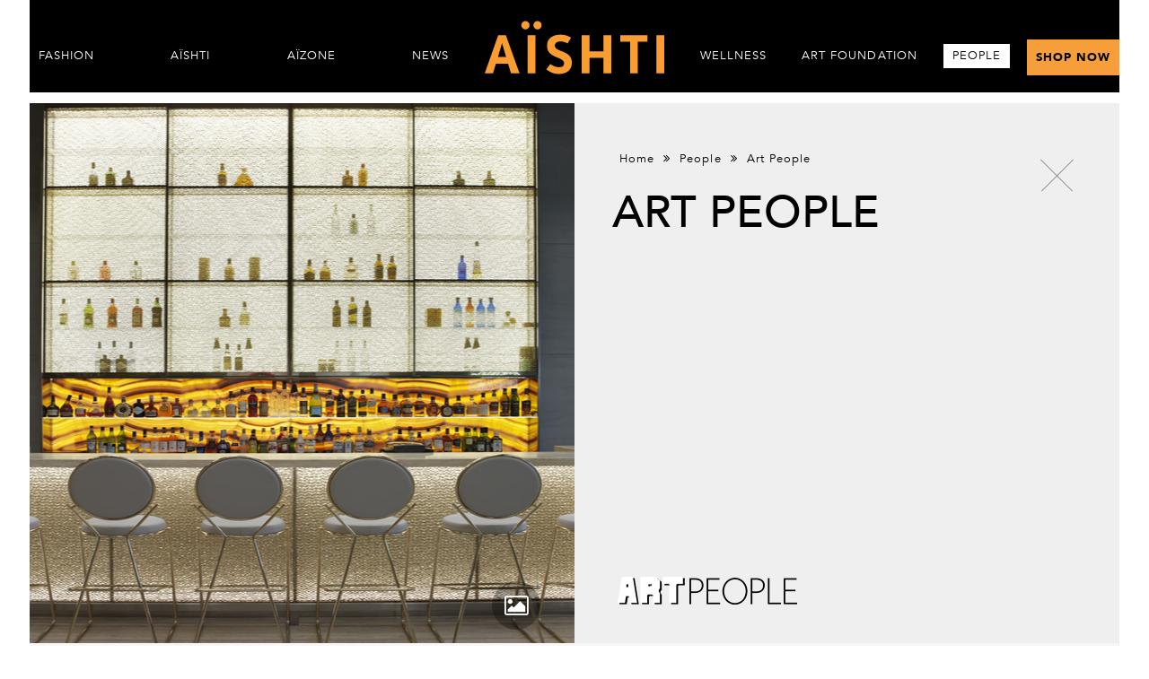

--- FILE ---
content_type: text/html; charset=utf-8
request_url: http://www.aishti.com/People/art-people
body_size: 8961
content:
<!DOCTYPE html>
<html lang="en">
<!-- Google tag (gtag.js) -->
<script async src="https://www.googletagmanager.com/gtag/js?id=G-GRH58284ZK"></script>
<script>
  window.dataLayer = window.dataLayer || [];
  function gtag(){dataLayer.push(arguments);}
  gtag('js', new Date());

  gtag('config', 'G-GRH58284ZK');
</script>




<head>
	<meta charset="utf-8" />
    <meta http-equiv="X-UA-Compatible" content="IE=edge" />
    <meta http-equiv="Content-Type" content="text/html; charset=utf-8" />


	<meta name="viewport" content="width=device-width, initial-scale=1.0, user-scalable=0">

    

<title>A&#239;shti - Art People</title>

<meta http-equiv="X-UA-Compatible" content="IE=edge" />
<meta name="keywords" />
<meta name="description" />
<meta name="author" content="AishtiCorporate" />

<meta property="fb:app_id" />
<meta property="og:type" content="website" />
<meta property="og:site_name" content="Aishti" />
<meta property="og:url" content="http://www.aishti.com/People/art-people" />
<meta property="og:image" content="http://aishtiapi.koeinbeta.com/content/uploads/images/CorporatePage/meta/aishti.jpg" />
<meta property="og:title" content="A&#239;shti - Art People" />
<meta property="og:description" />


<meta name="twitter:card" content="summary_large_image" />

<meta name="twitter:description" />




<meta http-equiv="Content-Type" content="text/html; charset=utf-8" />
<meta name="format-detection" content="telephone=no">

<meta name="viewport" content="width=device-width, initial-scale=1, minimum-scale=1, maximum-scale=1.0, user-scalable=no" />


<meta name="apple-mobile-web-app-capable" content="yes" />
<meta name="apple-mobile-web-app-status-bar-style" content="black" />


	

	<link rel="shortcut icon" type="image/x-icon" href="/Content/css/images/favicon.ico" />
	<link rel="icon" type="image/png" href="/css/images/favicon-32x32.png" sizes="32x32" />
	<link rel="icon" type="image/png" href="/css/images/favicon-16x16.png" sizes="16x16" />

	<!-- Vendor Styles -->
	<link rel="stylesheet" href="/Content/vendor/OwlCarousel2-develop/dist/assets/owl.carousel.min.css" />
	
	<link rel="stylesheet" href="/Content/vendor/font-awesome-4.7.0/css/font-awesome.min.css" />

	<link rel="stylesheet" href="/Content/vendor/jquery-ui-1.12.1/jquery-ui.min.css" />

	<link rel="stylesheet" href="/Content/vendor/animate.css?v=30" />

	<!-- App Styles -->
	<link rel="stylesheet" href="/Content/css/style.css?v=3" />
    <link rel="stylesheet" href="/Content/css/custom_style.css?v=189955" />

	<script>
 (function(i,s,o,g,r,a,m){i['GoogleAnalyticsObject']=r;i[r]=i[r]||function(){
 (i[r].q=i[r].q||[]).push(arguments)},i[r].l=1*new Date();a=s.createElement(o),
 m=s.getElementsByTagName(o)[0];a.async=1;a.src=g;m.parentNode.insertBefore(a,m)
 })(window,document,'script','https://www.google-analytics.com/analytics.js','ga');

 ga('create', 'UA-30236026-1', 'auto');
 ga('send', 'pageview');

</script>
</head>

<body class="" id="">
    <div class="wrapper">
        <header class="header" style="background: ;">
            <div class="shell">
               
                <a href="/" class="icon-logo" style="background-image: none;"><!--?xml version="1.0" standalone="no"?--><svg id="Untitled-Page%201" viewBox="0 0 200 60" style="background-color:#ffffff00" version="1.1" xmlns="http://www.w3.org/2000/svg" xmlns:xlink="http://www.w3.org/1999/xlink" xml:space="preserve" x="0px" y="0px" width="200px" height="60px"> <g>  <path d="M 82.4438 59.5 C 77.4021 59.5 73.2506 57.9712 68.5872 54.3964 L 73.0331 48.3287 C 75.9575 50.5745 79.5302 51.9112 82.619 51.9112 C 86.7277 51.9112 88.4041 50.6282 88.4041 47.4836 C 88.4041 44.1008 84.1664 42.421 80.4261 40.9396 C 79.0889 40.4095 77.8251 39.9102 76.8776 39.3749 C 72.9302 37.1868 69.3898 34.6516 69.3898 27.7286 C 69.3898 18.7711 77.3995 15.5931 84.2573 15.5931 C 87.2345 15.5931 90.3052 16.1924 92.9044 17.2832 C 94.1138 17.789 95.2048 18.3895 96.1475 19.0681 L 92.2889 25.5148 C 91.4081 24.9054 90.3086 24.3753 89.0929 23.9758 C 87.5185 23.4585 85.845 23.1832 84.2573 23.1832 C 79.3608 23.1832 78.0657 26.1563 78.0657 27.7286 C 78.0657 31.0986 81.6277 32.5006 85.7516 34.1228 C 86.7175 34.5006 87.7135 34.8923 88.6838 35.3213 C 92.5931 37.0447 97.0789 39.9178 97.0789 46.8921 C 97.0789 54.7869 91.6076 59.5 82.4438 59.5 L 82.4438 59.5 ZM 200 58.7907 L 191.3228 58.7907 L 191.3228 16.3038 L 200 16.3038 L 200 58.7907 L 200 58.7907 ZM 170.5923 58.7907 L 161.9177 58.7907 L 161.9177 23.5968 L 151.0928 23.5968 L 151.0928 16.3038 L 181.1855 16.3038 L 181.1855 23.5968 L 170.5923 23.5968 L 170.5923 58.7907 L 170.5923 58.7907 ZM 140.9783 58.7907 L 132.3024 58.7907 L 132.3024 41.5183 L 116.7577 41.5183 L 116.7577 58.7907 L 108.0831 58.7907 L 108.0831 16.3038 L 116.7577 16.3038 L 116.7577 34.2253 L 132.3024 34.2253 L 132.3024 16.3038 L 140.9783 16.3038 L 140.9783 58.7907 L 140.9783 58.7907 ZM 56.4215 58.7907 L 47.7454 58.7907 L 47.7454 16.3038 L 56.4215 16.3038 L 56.4215 58.7907 L 56.4215 58.7907 ZM 38.8092 58.7907 L 29.2534 58.7907 L 25.9771 47.9074 L 12.4848 47.9074 L 9.1495 58.7907 L 0 58.7907 L 15.0236 16.3038 L 23.5545 16.3038 L 38.8092 58.7907 L 38.8092 58.7907 ZM 19.2899 25.0359 L 14.7335 40.6143 L 23.8429 40.6143 L 19.2899 25.0359 L 19.2899 25.0359 ZM 58.8127 9.7239 C 56.2981 9.7239 54.2522 7.6548 54.2522 5.1107 C 54.2522 2.5678 56.2981 0.5 58.8127 0.5 C 61.3293 0.5 63.3754 2.5678 63.3754 5.1107 C 63.3754 7.6548 61.3293 9.7239 58.8127 9.7239 L 58.8127 9.7239 ZM 45.3528 9.7239 C 42.8365 9.7239 40.7901 7.6548 40.7901 5.1107 C 40.7901 2.5678 42.8365 0.5 45.3528 0.5 C 47.8676 0.5 49.9139 2.5678 49.9139 5.1107 C 49.9139 7.6548 47.8676 9.7239 45.3528 9.7239 L 45.3528 9.7239 Z" fill="#f99c32"></path> </g></svg></a>
            
             
               
            
             <a href="#" class="nav-trigger">
                    <span></span>

                    <span></span>

                    <span></span>

                    <span></span>
                </a>

                <div class="header-inner" style="background: #000;">
                    <nav class="nav" id="header-nav">
                        <ul>
                            <li>
                                <a href="/Fashion"  style="background: ; color: ">FASHION</a>
                            </li>

                            <li>
                                <a href="/Aishti" style="background: ; color: ">AÏSHTI</a>
                            </li>

                            <li>
                                <a href="/Aizone" style="background: ; color: ">AÏZONE</a>
                            </li>

                            <li>
                                <a href="/News" style="background: ; color: ">NEWS</a>
                            </li>
                        </ul>

                        <ul>
                            <li>
                                <a href="/Wellness" style="background: ; color: ">WELLNESS</a>
                            </li>

                            <li>
                                <a href="/Artfoundationpage" style="background: ; color: ">ART FOUNDATION</a>
                            </li>

                            <li>
                                <a href="/People" style="background: white; color: black">PEOPLE</a>
                            </li>
                            <li>
                                <a href="https://shop.aishti.com/" target="_blank" style="background: white; color: black">SHOP NOW</a>
                            </li>
                        </ul>
                    </nav><!-- /.nav -->

                    <nav class="nav-secondary">
                        <ul>
                            <li>
                                <a href="/StoreLocator" style="text-decoration: ">STORE LOCATOR</a>
                            </li>

                            <li>
                                <a href="/About" style="text-decoration: ">ABOUT</a>
                            </li>

                            <li>
                                <a href="/CareerForm" style="text-decoration: ">CAREERS</a>
                            </li>

                            <li>
                                <a href="/PrivacyPolicy" style="text-decoration: ">PRIVACY POLICY</a>
                            </li>

                            <li>
                                <a class="js-panel-toggle" data-toggle="modal" data-target="#modal-newsletter" role="button">NEWSLETTER</a>
                            </li>

                            <li>
                                <a href="/ContactForm" style="text-decoration: ">CONTACT</a>
                            </li>

                            <li>
                                <a href="/Sitemap" style="text-decoration: ">SITEMAP</a>
                            </li>
                        </ul>
                    </nav><!-- /.nav-secondary -->
                </div><!-- /.header-inner -->
            </div><!-- /.shell -->
        </header><!-- /.header -->



        
<!--#include file="partials/header.shtml" -->



<!--#include file="partials/header.shtml" -->
<div class="container">
    <div class="section section-secondary section-secondary-alt section-main">
        <article class="article article-primary">
            <div class="article-inner">
                <div class="article-image">
                    <img src="http://api.aishti.com/Content/uploads/images/PeoplePages/images/art-people.jpg" alt="Art People" class="fullsize-bg">

                    <a href="/People/Gallery/art-people" class="link-gallery">
                        <i class="fa fa-picture-o" aria-hidden="true"></i>
                    </a>
                </div><!-- /.article-image -->

                <div class="article-content grey">
                    <div class="article-entry">
                        <a href="#" class="link-back"></a>

                        <div class="breadcrumbs breadcrumbs-secondary">
                            <a href="/">Home</a>

                            <span>
                                <i class="fa fa-angle-double-right" aria-hidden="true"></i>
                            </span>

                            <a href="/People">People</a>

                            <span>
                                <i class="fa fa-angle-double-right" aria-hidden="true"></i>
                            </span>

                          
                            <a style="cursor: default">Art People</a>
                        </div><!-- /.breadcrumbs breadcrumbs-secondary -->

                        <h1 class="article-title">
                            Art People
                        </h1><!-- /.article-title -->
                    </div><!-- /.article-entry -->

                    <a href="#" class="article-logo">
                        <img src="http://api.aishti.com/Content/uploads/images/PeoplePages/images/216~artpeople.png" alt="Art People">
                    </a>
                </div><!-- /.article-content -->
            </div><!-- /.article-inner -->
        </article><!-- /.article article-primary -->

        <div class="section-content">
            <div class="shell">
                <div class="section-group">
                    <div class="section-entry section-entry-med">
                        <i class="icon-dots" style="background-image: none;"><!--?xml version="1.0" standalone="no"?--><svg id="Untitled-Page%201" viewBox="0 0 25 8" style="background-color:#ffffff00" version="1.1" xmlns="http://www.w3.org/2000/svg" xmlns:xlink="http://www.w3.org/1999/xlink" xml:space="preserve" x="0px" y="0px" width="25px" height="8px"> <g>  <path id="Ellipse" d="M 0.5 4 C 0.5 1.7908 2.3654 0 4.6667 0 C 6.9679 0 8.8333 1.7908 8.8333 4 C 8.8333 6.2092 6.9679 8 4.6667 8 C 2.3654 8 0.5 6.2092 0.5 4 Z" fill="#ffffff"></path>  <path id="Ellipse2" d="M 16.1667 4 C 16.1667 1.7908 18.0321 0 20.3333 0 C 22.6346 0 24.5 1.7908 24.5 4 C 24.5 6.2092 22.6346 8 20.3333 8 C 18.0321 8 16.1667 6.2092 16.1667 4 Z" fill="#ffffff"></path> </g></svg></i>
                        <br />
                       <p> Art People, the stunning restaurant at A&iuml;shti by the Sea, is the top culinary destination north of Beirut. The stylish spot boasts a beige and white d&eacute;cor, with sumptuous cream leather and clear wood sofas created by Sawaya &amp; Moroni. The stylized wave motif, from architect David Adjaye&rsquo;s red steel latticework that surrounds A&iuml;shti by the Sea, is engraved into the seats and the beautiful gold mesh metal panels covering the bar. High cement walls are adorned with artworks by Doug Aitken, creating the perfect place to eat, drink and chat after a visit to the A&iuml;shti Foundation, Beirut&rsquo;s primary destination for contemporary art.<br /><br />Art People is open for food and drinks daily from 10am-8pm, offering a tasty and healthy menu, including a wide choice of freshly made pizzas cooked in a wood-fired oven. Every Sunday for lunch, Art People hosts an open-air American barbecue, as well as an open buffet, including a selection of pizzas, pasta dishes, <g class="gr_ gr_31 gr-alert gr_gramm gr_inline_cards gr_run_anim Punctuation only-ins replaceWithoutSep" data-gr-id="31" id="31">salads</g> and desserts.</p>
                    

                        <a href="http://api.aishti.com/Content/uploads/peoplepages/files/751~artpeople-Menu_25_bts.pdf" target="_blank" class="link-visit">Download Menu</a>
                    </div><!-- /.section-entry -->
                </div><!-- /.section-group -->
            </div><!-- /.shell -->
        </div><!-- /.section-content -->

        <div class="section-map section-map-secondary">
            <div class="section-inner">
                <div>
                    <h3>We're expecting you</h3>

                    <p>
                        
                         <br /> 

                        Aïshti by the Sea, Ground Floor, Antelias, Lebanon
                        T. +961 4 725 725
                    </p>

                    <p>
                        Follow us on:

                        <a href="#">
                            <i class="fa fa-instagram" aria-hidden="true"></i>
                        </a>
                    </p>
                </div>

                <div id="map" class="gmap"
                     data-lng="35.580087"
                     data-lat="33.9118128"
                     data-zoom="16">

                </div><!-- /.gmap -->
            </div><!-- /.section-inner -->

            <aside class="section-aside">
                <div class="section section-events">
                    <div class="section-image">
                        <img src="/content/css/images/temp/section-events.jpg" alt="" class="fullsize-bg">
                    </div><!-- /.section-image -->

                    <div class="section-group">
                        <div class="slider slider-events">
                            <div class="slides owl-carousel">

                                                            </div><!-- /.slides -->
                        </div><!-- /.slider -->
                    </div><!-- /.section-group -->
                </div><!-- /.section section-events -->
            </aside><!-- /.section-aside -->
        </div><!-- /.section-map -->
    </div><!-- /.section section-secondary -->
</div><!-- /.container -->
<!--#include file="partials/footer.shtml" -->







<!--#include file="section-socials.shtml" -->
<div class="section section-socials instagram-container">
</div>

    <footer class="footer">
        <div class="shell">
            <nav class="footer-nav">
                <ul>
                    <li>
                        <a href="/StoreLocator" style="text-decoration: ">STORE LOCATOR</a>
                    </li>

                    <li>
                        <a class="js-panel-toggle" data-toggle="modal" data-target="#modal-newsletter" role="button">Newsletter</a>
                    </li>

                    <li>
                        <a href="/About" style="text-decoration: ">ABOUT</a>
                    </li>

                  <!--  <li>
                        <a href="/LoyaltyProgram" style="text-decoration: ">LOYALTY PROGRAM</a>
                    </li>-->

                    <li>
                        <a href="/CareerForm" style="text-decoration: ">CAREERS</a>
                    </li>

                    <li>
                        <a href="/ContactForm" style="text-decoration: ">CONTACT</a>
                    </li>

                    <li>
                        <a href="/PrivacyPolicy" style="text-decoration: ">PRIVACY POLICY</a>
                    </li>

                    <li>
                        <a href="/Sitemap" style="text-decoration: ">SITEMAP</a>
                    </li>

                    <li class="visible-sm-block">
                        <p class="copyright">
                            Copyright &copy; 2016. By

                            <a href="http://koein.com/" target="_blank">&#x24C0; koein</a>
                        </p><!-- /.copyright -->
                    </li>
                </ul>
            </nav><!-- /.footer-nav -->

            <p class="copyright hidden-sm">
                Copyright &copy; 2026 By

                <a href="http://koein.com/" target="_blank">&#x24C0; koein</a>
            </p><!-- /.copyright -->
        </div><!-- /.shell -->
    </footer><!-- /.footer -->
    <!--#include file="popup-newsletter.shtml" -->
    <!--#include file="popup-brand-details.shtml" -->
    <!--#include file="scripts.shtml" -->


<div class="modal modal-newsletter js-panel" id="modal-newsletter" data-hash="newsletter">
    <div class="modal-overlay js-panel-toggle js-panel-close js-no-scroll" data-target="#modal-newsletter"></div>
    <div class="modal-container">
        <div class="modal-inner js-no-scroll">
            <div class="modal-image">
                <img src="http://api.aishti.com/Content/uploads/images/corporatepage/Images/newsletter.jpg" alt="Newsletter" class="fullsize-bg">
            </div><!-- /.modal-image -->
            <div class="modal-content">
                <a href="#" class="link-back js-panel-toggle js-panel-close" data-target="#modal-newsletter"></a>
                <div class="subscribe form-primary">
                    <form action="/Shared/send" method="post" class="form-to-validate form-newsletter" id="ApplyNewsletterForm">
                        <div class="form-body">
                            <h4 class="subscribe-title">
                            STAY UPDATED, SIGN UP FOR OUR NEWSLETTER
                            </h4><!-- /.subscribe-title -->

                            <div class="subscribe-inner">
                                <div class="row">
                                    <label for="field-name1" class="form-label">
                                        Full Name

                                        <span class="form-asterisk">*</span>
                                    </label>

                                    <div class="form-controls">
                                        <input type="text" class="field" name="fullName" id="field-name1" value="" required>
                                    </div><!-- /.form-controls -->
                                </div><!-- /.row -->

                                <div class="row">
                                    <label for="field-email1" class="form-label">
                                        Email

                                        <span class="form-asterisk">*</span>
                                    </label>

                                    <div class="form-controls">
                                        <input type="email" class="field" name="email" id="field-email1" value="" required>
                                    </div><!-- /.form-controls -->
                                </div><!-- /.row -->

                                <div class="row">
                                    <label for="field-country1" class="form-label">Country</label>

                                    <div class="form-controls">
                                        <select name="countryId" id="field-country1" class="select">
                                            <option value="">&nbsp;</option>
                                                <option value="150">Netherlands</option>
                                                <option value="95">Honduras</option>
                                                <option value="92">Haiti</option>
                                                <option value="153">New Zealand</option>
                                                <option value="154">Nicaragua</option>
                                                <option value="156">Nigeria</option>
                                                <option value="149">Nepal</option>
                                                <option value="148">Nauru</option>
                                                <option value="147">Namibia</option>
                                                <option value="146">Myanmar</option>
                                                <option value="141">Monaco</option>
                                                <option value="140">Moldova, Republic of</option>
                                                <option value="145">Mozambique</option>
                                                <option value="136">Mauritius</option>
                                                <option value="135">Mauritania</option>
                                                <option value="142">Mongolia</option>
                                                <option value="63">Egypt</option>
                                                <option value="127">Madagascar</option>
                                                <option value="139">Micronesia, Federated States of</option>
                                                <option value="129">Malaysia</option>
                                                <option value="131">Mali</option>
                                                <option value="132">Malta</option>
                                                <option value="128">Malawi</option>
                                                <option value="134">Martinique</option>
                                                <option value="119">Lesotho</option>
                                                <option value="122">Liechtenstein</option>
                                                <option value="120">Liberia</option>
                                                <option value="121">Libyan Arab Jamahiriya</option>
                                                <option value="124">Luxembourg</option>
                                                <option value="123">Lithuania</option>
                                                <option value="118">Lebanon</option>
                                                <option value="116">Lao People's Democratic Republic</option>
                                                <option value="117">Latvia</option>
                                                <option value="110">Kenya</option>
                                                <option value="111">Kiribati</option>
                                                <option value="47">Colombia</option>
                                                <option value="52">Costa Rica</option>
                                                <option value="113">Korea, Republic of</option>
                                                <option value="112">Korea, Democratic People's Republic of</option>
                                                <option value="55">Cuba</option>
                                                <option value="38">Canada</option>
                                                <option value="36">Cambodia</option>
                                                <option value="54">Croatia</option>
                                                <option value="37">Cameroon</option>
                                                <option value="152">New Caledonia</option>
                                                <option value="109">Kazakhstan</option>
                                                <option value="115">Kyrgyzstan</option>
                                                <option value="174">Qatar</option>
                                                <option value="56">Cyprus</option>
                                                <option value="71">Fiji</option>
                                                <option value="232">Viet Nam</option>
                                                <option value="72">Finland</option>
                                                <option value="231">Venezuela</option>
                                                <option value="164">Palestinian Territory, Occupied</option>
                                                <option value="73">France</option>
                                                <option value="230">Vanuatu</option>
                                                <option value="90">Guinea-Bissau</option>
                                                <option value="65">Equatorial Guinea</option>
                                                <option value="89">Guinea</option>
                                                <option value="91">Guyana</option>
                                                <option value="74">French Guiana</option>
                                                <option value="88">Guatemala</option>
                                                <option value="85">Grenada</option>
                                                <option value="81">Ghana</option>
                                                <option value="78">Gambia</option>
                                                <option value="161">Oman</option>
                                                <option value="209">Tajikistan</option>
                                                <option value="43">Chile</option>
                                                <option value="190">Seychelles</option>
                                                <option value="191">Sierra Leone</option>
                                                <option value="206">Switzerland</option>
                                                <option value="202">Suriname</option>
                                                <option value="207">Syrian Arab Republic</option>
                                                <option value="204">Swaziland</option>
                                                <option value="192">Singapore</option>
                                                <option value="194">Slovenia</option>
                                                <option value="193">Slovakia</option>
                                                <option value="200">Sri Lanka</option>
                                                <option value="186">Sao Tome and Principe</option>
                                                <option value="181">Saint Lucia</option>
                                                <option value="180">Saint Kitts and Nevis</option>
                                                <option value="184">Samoa</option>
                                                <option value="239">Zimbabwe</option>
                                                <option value="238">Zambia</option>
                                                <option value="175">Reunion</option>
                                                <option value="176">Romania</option>
                                                <option value="20">Belarus</option>
                                                <option value="177">Russian Federation</option>
                                                <option value="178">Rwanda</option>
                                                <option value="60">Dominica</option>
                                                <option value="79">Georgia</option>
                                                <option value="59">Djibouti</option>
                                                <option value="87">Guam</option>
                                                <option value="197">South Africa</option>
                                                <option value="189">Serbia and Montenegro</option>
                                                <option value="49">Congo</option>
                                                <option value="50">the Democratic Republic of the Congo</option>
                                                <option value="44">China</option>
                                                <option value="41">Central African Republic</option>
                                                <option value="106">Jamaica</option>
                                                <option value="133">Marshall Islands</option>
                                                <option value="51">Cook Islands</option>
                                                <option value="195">Solomon Islands</option>
                                                <option value="86">Guadeloupe</option>
                                                <option value="24">Bermuda</option>
                                                <option value="48">Comoros</option>
                                                <option value="151">Netherlands Antilles</option>
                                                <option value="84">Greenland</option>
                                                <option value="215">Tonga</option>
                                                <option value="217">Tunisia</option>
                                                <option value="221">Tuvalu</option>
                                                <option value="213">Togo</option>
                                                <option value="210">Tanzania, United Republic of</option>
                                                <option value="42">Chad</option>
                                                <option value="216">Trinidad and Tobago</option>
                                                <option value="218">Turkey</option>
                                                <option value="219">Turkmenistan</option>
                                                <option value="208">Taiwan, Province of China</option>
                                                <option value="211">Thailand</option>
                                                <option value="22">Belize</option>
                                                <option value="168">Peru</option>
                                                <option value="75">French Polynesia</option>
                                                <option value="26">Bolivia</option>
                                                <option value="171">Poland</option>
                                                <option value="35">Burundi</option>
                                                <option value="34">Burkina Faso</option>
                                                <option value="173">Puerto Rico</option>
                                                <option value="28">Botswana</option>
                                                <option value="25">Bhutan</option>
                                                <option value="23">Benin</option>
                                                <option value="165">Panama</option>
                                                <option value="18">Bangladesh</option>
                                                <option value="33">Bulgaria</option>
                                                <option value="21">Belgium</option>
                                                <option value="32">Brunei Darussalam</option>
                                                <option value="19">Barbados</option>
                                                <option value="163">Palau</option>
                                                <option value="162">Pakistan</option>
                                                <option value="167">Paraguay</option>
                                                <option value="166">Papua New Guinea</option>
                                                <option value="83">Greece</option>
                                                <option value="237">Yemen</option>
                                                <option value="107">Japan</option>
                                                <option value="226">United States</option>
                                                <option value="99">India</option>
                                                <option value="155">Niger</option>
                                                <option value="14">Austria</option>
                                                <option value="160">Norway</option>
                                                <option value="225">United Kingdom</option>
                                                <option value="187">Saudi Arabia</option>
                                                <option value="138">Mexico</option>
                                                <option value="144">Morocco</option>
                                                <option value="97">Hungary</option>
                                                <option value="130">Maldives</option>
                                                <option value="114">Kuwait</option>
                                                <option value="169">Philippines</option>
                                                <option value="77">Gabon</option>
                                                <option value="102">Iraq</option>
                                                <option value="196">Somalia</option>
                                                <option value="236">Western Sahara</option>
                                                <option value="205">Sweden</option>
                                                <option value="201">Sudan</option>
                                                <option value="188">Senegal</option>
                                                <option value="39">Cape Verde</option>
                                                <option value="58">Denmark</option>
                                                <option value="57">Czech Republic</option>
                                                <option value="234">Virgin Islands, U.S.</option>
                                                <option value="3">Algeria</option>
                                                <option value="27">Bosnia and Herzegovina</option>
                                                <option value="172">Portugal</option>
                                                <option value="30">Brazil</option>
                                                <option value="17">Bahrain</option>
                                                <option value="16">Bahamas</option>
                                                <option value="224">United Arab Emirates</option>
                                                <option value="108">Jordan</option>
                                                <option value="10">Argentina</option>
                                                <option value="67">Estonia</option>
                                                <option value="105">Italy</option>
                                                <option value="98">Iceland</option>
                                                <option value="103">Ireland</option>
                                                <option value="101">Iran, Islamic Republic of</option>
                                                <option value="223">Ukraine</option>
                                                <option value="222">Uganda</option>
                                                <option value="229">Uzbekistan</option>
                                                <option value="228">Uruguay</option>
                                                <option value="7">Anguilla</option>
                                                <option value="6">Angola</option>
                                                <option value="100">Indonesia</option>
                                                <option value="5">Andorra</option>
                                                <option value="9">Antigua and Barbuda</option>
                                                <option value="80">Germany</option>
                                                <option value="64">El Salvador</option>
                                                <option value="2">Albania</option>
                                                <option value="62">Ecuador</option>
                                                <option value="1">Afghanistan</option>
                                                <option value="13">Australia</option>
                                                <option value="199">Spain</option>
                                                <option value="66">Eritrea</option>
                                                <option value="12">Aruba</option>
                                                <option value="11">Armenia</option>
                                                <option value="15">Azerbaijan</option>
                                                <option value="68">Ethiopia</option>
                                                <option value="45">Christmas Island</option>
                                                <option value="82">Gibraltar</option>
                                                <option value="76">French Southern Territories</option>
                                                <option value="104"></option>
                                                <option value="93">Heard Island and Mcdonald Islands</option>
                                                <option value="94">Holy See (Vatican City State)</option>
                                                <option value="96">Hong Kong</option>
                                                <option value="125">Macao</option>
                                                <option value="126">Macedonia, the Former Yugoslav Republic of</option>
                                                <option value="143">Montserrat</option>
                                                <option value="137">Mayotte</option>
                                                <option value="46">Cocos (Keeling) Islands</option>
                                                <option value="40">Cayman Islands</option>
                                                <option value="69">Falkland Islands (Malvinas)</option>
                                                <option value="70">Faroe Islands</option>
                                                <option value="61">Dominican Republic</option>
                                                <option value="53">Cote D'Ivoire</option>
                                                <option value="4">American Samoa</option>
                                                <option value="8">Antarctica</option>
                                                <option value="31">British Indian Ocean Territory</option>
                                                <option value="29">Bouvet Island</option>
                                                <option value="220">Turks and Caicos Islands</option>
                                                <option value="227">United States Minor Outlying Islands</option>
                                                <option value="235">Wallis and Futuna</option>
                                                <option value="233">Virgin Islands, British</option>
                                                <option value="179">Saint Helena</option>
                                                <option value="170">Pitcairn</option>
                                                <option value="157">Niue</option>
                                                <option value="158">Norfolk Island</option>
                                                <option value="159">Northern Mariana Islands</option>
                                                <option value="185">San Marino</option>
                                                <option value="182">Saint Pierre and Miquelon</option>
                                                <option value="183">Saint Vincent and the Grenadines</option>
                                                <option value="198">South Georgia and the South Sandwich Islands</option>
                                                <option value="203">Svalbard and Jan Mayen</option>
                                                <option value="212">Timor-Leste</option>
                                                <option value="214">Tokelau</option>
                                        </select>
                                    </div><!-- /.form-controls -->
                                </div><!-- /.row -->

                                <div class="subscribe-actions">
                                    <button type="submit" class="form-btn btn subscribe-btn">
                                        Join Now

                                        <span class="loader">
                                            <img src="/css/images/loader.gif" alt="">
                                        </span>
                                    </button>
                                <div class="message_text"></div>
                                </div><!-- /.subscribe-actions -->
                            </div><!-- /.subscribe-inner -->
                        </div><!-- /.form-body -->
                    </form>
                    <div class="form-overlay">
                        <h4>
                            Thank you,<br />
                            For Joining Aishti Newsletter.
                        </h4>
                    </div><!-- /.form-overlay -->
                </div><!-- /.subscribe -->
            </div><!-- /.modal-content -->
        </div><!-- /.modal-inner -->
    </div>
</div>
        


<!-- Vendor JS -->
<script src="/Scripts/vendor/jquery-1.12.4.min.js"></script>
<script src="/Scripts/vendor/jquery-ui-1.12.1/jquery-ui.min.js"></script>

<script src="/Scripts/vendor/OwlCarousel2-develop/dist/owl.carousel.min.js"></script>
<script src="/Scripts/vendor/jquery-scrollLock-master/jquery-scrollLock.min.js"></script>
<script src="/Scripts/vendor/jquery-validation-1.16.0/dist/jquery.validate.js"></script>


<!-- SVG icons loader -->
<script src="/Content/images/icons/grunticon.loader.js"></script>

<script>
    grunticon(["/Content/images/icons/icons.data.svg.css", "/Content/images/icons/icons.data.png.css", "/Cotnent/images/icons/icons.fallback.css"], grunticon.svgLoadedCallback);
</script>



<!-- App JS -->
<script src="/Scripts/vendor/jquery-validation-1.16.0/dist/jquery.validate.js"></script>
<script src="/Scripts/bootstrap-modal.js"></script>


<script src="/Scripts/functions.js?v=3"></script>





    <script src="https://maps.googleapis.com/maps/api/js?key=AIzaSyBYEnhrO-WkKK5iMR8A_IGTvSWNiO7pO-E"></script>


    </div>

    <input type="hidden" id="hdKmsPath" value="api/Content/uploads/images/" />
    <input type="hidden" id="routeUrl" value="/" />
    <input type="hidden" id="hdKmsPath1" value="http://api.aishti.com/Content/uploads/images/JobInterest/" />
    <input type="hidden" id="hdKmsPath2" value="http://api.aishti.com/Content/uploads/images/JobInterest/JobInterest/" />
    <input type="hidden" id="controller" value="people" />
    <input type="hidden" id="action" value="details" />
    <input type="hidden" id="returnUrl" value="" />
<script defer src="https://static.cloudflareinsights.com/beacon.min.js/vcd15cbe7772f49c399c6a5babf22c1241717689176015" integrity="sha512-ZpsOmlRQV6y907TI0dKBHq9Md29nnaEIPlkf84rnaERnq6zvWvPUqr2ft8M1aS28oN72PdrCzSjY4U6VaAw1EQ==" data-cf-beacon='{"version":"2024.11.0","token":"aefcea095cbd4416a516df3388fb821b","r":1,"server_timing":{"name":{"cfCacheStatus":true,"cfEdge":true,"cfExtPri":true,"cfL4":true,"cfOrigin":true,"cfSpeedBrain":true},"location_startswith":null}}' crossorigin="anonymous"></script>
</body>
</html>


--- FILE ---
content_type: text/css
request_url: http://www.aishti.com/Content/css/style.css?v=3
body_size: 40864
content:
/* 
	Table of Contents

	     01. Icons ------------------------------------
	         Mobile -----------------------------------
	I.   Generic --------------------------------------
	     01. Reset ------------------------------------
	     02. Base -------------------------------------
	         Mobile -----------------------------------
	     03. Fonts ------------------------------------
	     04. Helpers ----------------------------------
	         Clear ------------------------------------
	         Notext -----------------------------------
	         Hidden -----------------------------------
	         Alignleft --------------------------------
	         Alignright -------------------------------
	         Disabled ---------------------------------
	         Background -------------------------------
	         Grid -------------------------------------
	         Responsive Helpers -----------------------
	II.  Regions --------------------------------------
	     01. Container --------------------------------
	         Tablet Portrait --------------------------
	         Mobile -----------------------------------
	     02. Content ----------------------------------
	     03. Footer -----------------------------------
	         Tablet Portrait --------------------------
	         Mobile -----------------------------------
	     04. Header -----------------------------------
	         Tablet Portrait --------------------------
	         Mobile -----------------------------------
	     05. Main -------------------------------------
	     06. Shell ------------------------------------
	         Mobile -----------------------------------
	     07. Sidebar ----------------------------------
	     08. Wrapper ----------------------------------
	III. Modules --------------------------------------
	     01. Article ----------------------------------
	     02. Article About ----------------------------
	         Mobile -----------------------------------
	     03. Article Foundation -----------------------
	     04. Article Primary --------------------------
	         Mobile -----------------------------------
	     05. Article Join -----------------------------
	         Mobile -----------------------------------
	     06. Breadcrumbs ------------------------------
	         Secondary --------------------------------
	         Tertiary ---------------------------------
	         Quaternary -------------------------------
	         Mobile -----------------------------------
	     07. Button -----------------------------------
	         Button Block -----------------------------
	         Btn Primary ------------------------------
	         Btn Transparent --------------------------
	         Btn Secondary ----------------------------
	         Btn Small --------------------------------
	         Btn Dark ---------------------------------
	     08. Form Elements ----------------------------
	     09. Form -------------------------------------
	     10. Form primary -----------------------------
	         Full -------------------------------------
	         Alt --------------------------------------
	         Submitting the form ----------------------
	         Tablet Portrait --------------------------
	         Mobile -----------------------------------
	     11. Form Contacts ----------------------------
	         Mobile -----------------------------------
	     12. Form Filter ------------------------------
	         Tablet Portrait --------------------------
	     13. Form Apply -------------------------------
	         Tablet Portrait --------------------------
	         Mobile -----------------------------------
	     14. Intro ------------------------------------
	         Secondary --------------------------------
	         Tertiary ---------------------------------
	         Quaternary -------------------------------
	         Quinary ----------------------------------
	         Mobile -----------------------------------
	     15. Items ------------------------------------
	         Tablet Portrait --------------------------
	     16. Item -------------------------------------
	         Large ------------------------------------
	         Tablet Portrait --------------------------
	         Mobile -----------------------------------
	     17. Latest Items -----------------------------
	         Mobile -----------------------------------
	     18. Latest -----------------------------------
	         Mobile -----------------------------------
	     19. Link More --------------------------------
	     20. Link Visit -------------------------------
	     21. Link Gallery -----------------------------
	     22. Link Back --------------------------------
	         Mobile -----------------------------------
	     23. Link Load More ---------------------------
	     24. Link Brand -------------------------------
	         Mobile -----------------------------------
	     25. Link Toggle Filter -----------------------
	         Tablet Portrait --------------------------
	     26. List -------------------------------------
	     27. List Inline ------------------------------
	     28. List Shops -------------------------------
	         Secondary --------------------------------
	         Mobile -----------------------------------
	     29. List Nav ---------------------------------
	         Tablet Portrait --------------------------
	         Mobile -----------------------------------
	     30. List Radios ------------------------------
	         Mobile -----------------------------------
	     31. List Radios Secondary --------------------
	         Tablet Portrait --------------------------
	     32. List Checkboxes --------------------------
	     33. List Contacts ----------------------------
	         Secondary --------------------------------
	         Mobile -----------------------------------
	     34. List Letters -----------------------------
	         Tablet Portrait --------------------------
	         Mobile -----------------------------------
	     35. List Terms -------------------------------
	         Mobile -----------------------------------
	     36. Logo -------------------------------------
	     37. Modal ------------------------------------
	     38. Modal Brand ------------------------------
	         Tablet Portrait --------------------------
	         Mobile -----------------------------------
	     39. Nav --------------------------------------
	         Tablet Portrait --------------------------
	         Mobile -----------------------------------
	     40. Nav Secondary ----------------------------
	         Mobile -----------------------------------
	     41. Nav Trigger ------------------------------
	         Mobile -----------------------------------
	     42. Paging -----------------------------------
	         Tablet Portrait --------------------------
	         Mobile -----------------------------------
	     43. Posts ------------------------------------
	     44. Post -------------------------------------
	         Mobile -----------------------------------
	     45. Section ----------------------------------
	         Mobile -----------------------------------
	     46. Section Primary --------------------------
	         Tablet Portrait --------------------------
	         Mobile -----------------------------------
	     47. Section Secondary ------------------------
	         Alt --------------------------------------
	         Tablet Portrait --------------------------
	         Mobile -----------------------------------
	     48. Section Items ----------------------------
	         Tablet Portrait --------------------------
	         Mobile -----------------------------------
	     49. Section Blog -----------------------------
	         Tablet Portrait --------------------------
	         Mobile -----------------------------------
	     50. Section Socials --------------------------
	         Tablet Portrait --------------------------
	         Mobile -----------------------------------
	     51. Section About ----------------------------
	         Mobile -----------------------------------
	     52. Section Callout --------------------------
	         Mobile -----------------------------------
	     53. Section Fullsize -------------------------
	         Tablet Portrait --------------------------
	         Mobile -----------------------------------
	     54. Section Foundation -----------------------
	         Mobile -----------------------------------
	     55. Section Enjoy ----------------------------
	         Tablet Portrait --------------------------
	         Mobile -----------------------------------
	     56. Section Stores ---------------------------
	         Alt --------------------------------------
	         Tablet Portrait --------------------------
	         Mobile -----------------------------------
	     57. Section Events ---------------------------
	         Tablet Portrait --------------------------
	         Mobile -----------------------------------
	     58. Section Career ---------------------------
	         Mobile -----------------------------------
	     59. Section Join -----------------------------
	         Mobile -----------------------------------
	     60. Section Contacts -------------------------
	         Mobile -----------------------------------
	     61. Section Gallery --------------------------
	         Mobile -----------------------------------
	     62. Section Posts ----------------------------
	         Mobile -----------------------------------
	     63. Section Filter ---------------------------
	         Tablet Portrait --------------------------
	     64. Section Updates --------------------------
	         Mobile -----------------------------------
	     65. Section Terms ----------------------------
	         Mobile -----------------------------------
	     66. Section 404 ------------------------------
	         Mobile -----------------------------------
	     67. Section Trends ---------------------------
	         Mobile -----------------------------------
	     68. Section Style ----------------------------
	         Mobile -----------------------------------
	     69. Section Locator --------------------------
	         Mobile -----------------------------------
	     70. Slider -----------------------------------
	     71. Slider Primary ---------------------------
	         Tablet Portrait --------------------------
	         Mobile -----------------------------------
	     72. Slider Secondary -------------------------
	         Mobile -----------------------------------
	     73. Slider Images ----------------------------
	     74. Slider Stores ----------------------------
	         Tablet Portrait --------------------------
	         Mobile -----------------------------------
	     75. Slider Events ----------------------------
	         Tablet Portrait --------------------------
	         Mobile -----------------------------------
	     76. Slider Gallery ---------------------------
	         Tablet Portrait --------------------------
	         Mobile -----------------------------------
	     77. Slider Brands ----------------------------
	         Mobile -----------------------------------
	     78. Slider Fashion ---------------------------
	     79. Slider Style -----------------------------
	         Mobile -----------------------------------
	     80. Socials ----------------------------------
	         Mobile -----------------------------------
	     81. Subscribe --------------------------------
	         Mobile -----------------------------------
	     82. Table ------------------------------------
	     83. Trends -----------------------------------
	     84. Trend ------------------------------------
	         Tablet Portrait --------------------------
	         Mobile -----------------------------------
	     85. Updates ----------------------------------
	     86. Update -----------------------------------
	         Tablet Portrait --------------------------
	         Mobile -----------------------------------
	     87. Widget -----------------------------------
	         Mobile -----------------------------------
	     88. Widget Primary ---------------------------
	         Alt --------------------------------------
	         Tablet Portrait --------------------------
	         Mobile -----------------------------------
	     89. Widget Secondary -------------------------
	         Tablet Portrait --------------------------
	         Mobile -----------------------------------
	     90. Widget Fashion ---------------------------
	     91. Widget Blog ------------------------------
	         Secondary --------------------------------
	         Tablet Portrait --------------------------
	         Mobile -----------------------------------
 */

/* ------------------------------------------------------------ *\
	Icons
\* ------------------------------------------------------------ */

[class^=icon-] {
    display: inline-block;
    vertical-align: middle;
    font-size: 0;
}

.icon-logo {
    display: inline-block;
    vertical-align: middle;
    font-size: 0;
    position: absolute;
    top: 50%;
    -webkit-transform: translate(-50%, -50%);
    -ms-transform: translate(-50%, -50%);
    transform: translate(-50%, -50%);
    left: 50%;
    margin-top: -5px;
    transition: margin .3s;
}

    .icon-logo svg {
        width: 200px;
        height: 60px;
        transition: all .3s;
    }

@media(max-width: 1200px) {
    .icon-logo {
        position: relative;
        top: 0;
        left: 0;
        -webkit-transform: none;
        -ms-transform: none;
        transform: none;
        margin: auto;
    }
}

/* Mobile */

@media(max-width: 768px) {
    .icon-logo svg {
        width: 156px;
        height: 46px;
    }
}

.cols:after,
.footer:after,
.article:after,
.article-about .article-group:after,
.list-nav:after,
.section-stores:after {
    content: '';
    line-height: 0;
    display: table;
    clear: both;
}

/* ------------------------------------------------------------ *\
	I.   Generic
\* ------------------------------------------------------------ */

/* ------------------------------------------------------------ *\
	Reset
\* ------------------------------------------------------------ */

*,
*:before,
*:after {
    padding: 0;
    margin: 0;
    outline: 0;
    box-sizing: border-box;
}

article,
aside,
details,
figcaption,
figure,
footer,
header,
hgroup,
menu,
nav,
section,
summary,
main {
    display: block;
}

html {
    tap-highlight-color: rgba(0,0,0,0);
}

body {
    -moz-osx-font-smoothing: grayscale;
    -webkit-font-smoothing: antialiased;
    font-smoothing: antialiased;
    -webkit-text-size-adjust: none;
    -ms-text-size-adjust: none;
    text-size-adjust: none;
}

img,
iframe,
video,
audio,
object {
    max-width: 100%;
}

img,
iframe {
    border: 0 none;
}

img {
    height: auto;
    display: inline-block;
    vertical-align: middle;
}

b,
strong {
    font-weight: bold;
}

address {
    font-style: normal;
}

svg:not(:root) {
    overflow: hidden;
}

a,
button,
input[type="submit"],
input[type="button"],
input[type="reset"],
input[type="file"],
input[type="image"],
label[for] {
    cursor: pointer;
}

    a[href^="tel"],
    button[disabled],
    input[disabled],
    textarea[disabled],
    select[disabled] {
        cursor: default;
    }

    button::-moz-focus-inner,
    input::-moz-focus-inner {
        padding: 0;
        border: 0;
    }

    input[type="text"],
    input[type="password"],
    input[type="date"],
    input[type="datetime"],
    input[type="datetime-local"],
    input[type="month"],
    input[type="week"],
    input[type="email"],
    input[type="number"],
    input[type="search"],
    input[type="tel"],
    input[type="time"],
    input[type="url"],
    input[type="color"],
    textarea,
    a[href^="tel"] {
        -webkit-appearance: none;
        -moz-appearance: none;
        appearance: none;
    }

        input[type="search"]::-webkit-search-cancel-button,
        input[type="search"]::-webkit-search-decoration {
            -webkit-appearance: none;
        }

textarea {
    overflow: auto;
    -webkit-overflow-scrolling: touch;
    overflow-scrolling: touch;
}

button,
input,
optgroup,
select,
textarea {
    font-family: inherit;
    font-size: inherit;
    color: inherit;
    -moz-osx-font-smoothing: grayscale;
    -webkit-font-smoothing: antialiased;
    font-smoothing: antialiased;
}

button,
select {
    text-transform: none;
}

table {
    width: 100%;
    border-collapse: collapse;
    border-spacing: 0;
}

nav ul,
nav ol {
    list-style: none outside none;
}

/* ------------------------------------------------------------ *\
	Base
\* ------------------------------------------------------------ */

body {
    min-width: 320px;
    background: #fff;
    font-family: 'Avenir', sans-serif;
    font-size: 15px;
    line-height: 2.1;
    color: #111;
}

* {
    -webkit-appearance: none;
    -webkit-tap-highlight-color: none;
}

a {
    color: inherit;
    text-decoration: underline;
}

    a:hover {
        text-decoration: none;
    }

    a[href^="tel"] {
        text-decoration: none;
    }

h1,
h2,
h3,
h4,
h5,
h6 {
    margin-bottom: 1.05em;
}

h1 {
    font-size: 50px;
    line-height: 0.95;
    text-transform: uppercase;
    font-weight: 900;
    font-family: 'Avenir', sans-serif;
    color: rgba(255, 255, 255, 0.85);
}

h2 {
    font-size: 60px;
    line-height: 0.9;
    font-weight: 400;
}

h3 {
    font-size: 28px;
    line-height: 1.7;
    font-family: 'Avenir', sans-serif;
    font-weight: 900;
}

h4 {
    font-size: 20px;
    font-family: 'Cambria', sans-serif;
    line-height: 1.7;
    font-weight: 400;
}

p,
ul,
ol,
dl,
table,
blockquote {
    margin-bottom: 2.1em;
}

    h1:last-child,
    h2:last-child,
    h3:last-child,
    h4:last-child,
    h5:last-child,
    h6:last-child,
    p:last-child,
    ul:last-child,
    ol:last-child,
    dl:last-child,
    table:last-child,
    blockquote:last-child {
        margin-bottom: 0;
    }

/* Mobile */

@media (max-width: 767px) {
    h1 {
        font-size: 30px;
    }

    h2 {
        font-size: 30px;
        font-weight: 500;
    }

    h3 {
        font-size: 26px;
    }
}

/* ------------------------------------------------------------ *\
	Fonts
\* ------------------------------------------------------------ */

@font-face {
    font-family: 'Avenir';
    src: url('fonts/Avenir-Black.eot');
    src: url('fonts/Avenir-Black.eot?#iefix') format('embedded-opentype'), url('fonts/Avenir-Black.woff') format('woff'), url('fonts/Avenir-Black.ttf') format('truetype');
    font-weight: 900;
    font-style: normal;
}

@font-face {
    font-family: 'Avenir';
    src: url('fonts/Avenir-Medium.eot');
    src: url('fonts/Avenir-Medium.eot?#iefix') format('embedded-opentype'), url('fonts/Avenir-Medium.woff') format('woff'), url('fonts/Avenir-Medium.ttf') format('truetype');
    font-weight: 500;
    font-style: normal;
}

@font-face {
    font-family: 'Avenir';
    src: url('fonts/Avenir-Book.eot');
    src: url('fonts/Avenir-Book.eot?#iefix') format('embedded-opentype'), url('fonts/Avenir-Book.woff') format('woff'), url('fonts/Avenir-Book.ttf') format('truetype');
    font-weight: normal;
    font-style: normal;
}

@font-face {
    font-family: "Cambria";
    src: url("fonts/Cambria_700_normal_1435135798.eot");
    src: url("fonts/Cambria_700_normal_1435135798.eot?#iefix") format("embedded-opentype"), url("fonts/Cambria_700_normal_1435135798.svg#Cambria") format("svg"), url("fonts/Cambria_700_normal_1435135798.ttf") format("truetype");
    font-weight: 700;
    font-style: normal;
}

@font-face {
    font-family: "Cambria";
    src: url("fonts/Cambria_700_italic_1435135798.eot");
    src: url("fonts/Cambria_700_italic_1435135798.eot?#iefix") format("embedded-opentype"), url("fonts/Cambria_700_italic_1435135798.svg#Cambria") format("svg"), url("fonts/Cambria_700_italic_1435135798.woff") format("woff"), url("fonts/Cambria_700_italic_1435135798.ttf") format("truetype");
    font-weight: 700;
    font-style: italic;
}

@font-face {
    font-family: "Cambria";
    src: url("fonts/Cambria_400_italic_1435135798.eot");
    src: url("fonts/Cambria_400_italic_1435135798.eot?#iefix") format("embedded-opentype"), url("fonts/Cambria_400_italic_1435135798.svg#Cambria") format("svg"), url("fonts/Cambria_400_italic_1435135798.woff") format("woff"), url("fonts/Cambria_400_italic_1435135798.ttf") format("truetype");
    font-weight: 400;
    font-style: italic;
}

@font-face {
    font-family: "Cambria";
    src: url("fonts/Cambria_400_normal_1435135798.eot");
    src: url("fonts/Cambria_400_normal_1435135798.eot?#iefix") format("embedded-opentype"), url("fonts/Cambria_400_normal_1435135798.svg#Cambria") format("svg"), url("fonts/Cambria_400_normal_1435135798.woff") format("woff"), url("fonts/Cambria_400_normal_1435135798.ttf") format("truetype");
    font-weight: 400;
    font-style: normal;
}

@font-face {
    font-family: 'Bebas';
    src: url('fonts/Bebas.eot');
    src: url('fonts/Bebas.eot?#iefix') format('embedded-opentype'), url('fonts/Bebas.woff') format('woff'), url('fonts/Bebas.ttf') format('truetype');
    font-weight: normal;
    font-style: normal;
}

/* ------------------------------------------------------------ *\
	Helpers
\* ------------------------------------------------------------ */

/*  Clear  */

.clear:after {
    content: '';
    line-height: 0;
    display: table;
    clear: both;
}

/*  Notext  */

.notext {
    white-space: nowrap;
    text-indent: 100%;
    text-shadow: none;
    overflow: hidden;
}

.notext-old {
    font-size: 0;
    line-height: 0;
    text-indent: -4000px;
}

/*  Hidden  */

[hidden],
.hidden {
    display: none;
}

/*  Alignleft  */

.alignleft {
    float: left;
}

/*  Alignright  */

.alignright {
    float: right;
}

/*  Disabled  */

[disabled],
.disabled {
    cursor: default;
}

/*  Background  */

.container-fullsize {
    background-size: cover;
    background-repeat: no-repeat;
    background-position: center center;
}

/*  Grid  */

.cols {
    margin: 0 -15px;
}

    .cols:after {
    }

.col {
    float: left;
    width: 100%;
    padding: 0 15px;
}

.col-1of2 {
    width: 50%;
}

/*  Responsive Helpers  */

.visible-xs-block,
.visible-xs-inline,
.visible-xs-inline-block,
.visible-sm-block,
.visible-sm-inline,
.visible-sm-inline-block,
.visible-md-block,
.visible-md-inline,
.visible-md-inline-block,
.visible-lg-block,
.visible-lg-inline,
.visible-lg-inline-block {
    display: none !important;
}

@media (max-width: 767px) {
    .hidden-xs {
        display: none !important;
    }

    .visible-xs-block {
        display: block !important;
    }

    .visible-xs-inline {
        display: inline !important;
    }

    .visible-xs-inline-block {
        display: inline-block !important;
    }
}

@media (min-width: 768px) and (max-width: 1023px) {
    .hidden-sm {
        display: none !important;
    }

    .visible-sm-block {
        display: block !important;
    }

    .visible-sm-inline {
        display: inline !important;
    }

    .visible-sm-inline-block {
        display: inline-block !important;
    }
}

@media (min-width: 1024px) and (max-width: 1200px) {
    .hidden-md {
        display: none !important;
    }

    .visible-md-block {
        display: block !important;
    }

    .visible-md-inline {
        display: inline !important;
    }

    .visible-md-inline-block {
        display: inline-block !important;
    }
}

@media (min-width: 1201px) {
    .hidden-lg {
        display: none !important;
    }

    .visible-lg-block {
        display: block !important;
    }

    .visible-lg-inline {
        display: inline !important;
    }

    .visible-lg-inline-block {
        display: inline-block !important;
    }
}

/* ------------------------------------------------------------ *\
	II.  Regions
\* ------------------------------------------------------------ */

/* ------------------------------------------------------------ *\
	Container
\* ------------------------------------------------------------ */

.container {
    /*padding-top: 119px;*/
    padding-top: 115px;
}

/* Tablet Portrait */

@media (max-width: 1200px) {
    .container {
        padding-top: 150px;
    }
}

/* Mobile */

@media (max-width: 767px) {
    .container {
        padding-top: 82px;
    }
}

/* ------------------------------------------------------------ *\
	Content
\* ------------------------------------------------------------ */

.content {
}

/* ------------------------------------------------------------ *\
	Footer
\* ------------------------------------------------------------ */

.footer {
    background: #000;
    letter-spacing: 0.08em;
    color: #fff;
    position: relative;
    padding: 40px 0 20px;
    text-align: center;
}

    .footer:before {
        content: '';
        width: 100%;
        height: 3px;
        background: #000;
        display: block;
        position: absolute;
        bottom: 100%;
        left: 0;
        margin-bottom: 4px;
    }

    .footer .copyright {
        color: rgba(255, 255, 255, 0.5);
        font-size: 13px;
        letter-spacing: 0;
    }

        .footer .copyright a {
            text-decoration: none;
        }

            .footer .copyright a:hover {
                text-decoration: underline;
            }

.footer-nav {
    text-transform: uppercase;
    margin-bottom: 46px;
}

    .footer-nav ul {
        display: -webkit-flex;
        display: -ms-flexbox;
        display: flex;
        -webkit-justify-content: space-around;
        -ms-flex-pack: distribute;
        justify-content: space-around;
    }

    .footer-nav a {
        text-decoration: none;
        border-bottom: 2px solid transparent;
        transition: border .3s;
    }

        .footer-nav a:hover {
            border-color: #fff;
        }

/* Tablet Portrait */

@media (max-width: 1023px) {
    .footer {
        padding-bottom: 11px;
    }

        .footer:after {
        }

    .footer-nav {
        text-align: left;
        padding-left: 12px;
    }

        .footer-nav ul {
            -webkit-flex-flow: column wrap;
            -ms-flex-flow: column wrap;
            flex-flow: column wrap;
            height: 70px;
        }

        .footer-nav li {
            -webkit-justify-content: space-between;
            -ms-flex-pack: justify;
            justify-content: space-between;
        }

        .footer-nav .copyright {
            font-size: 13px;
            text-transform: none;
        }
}

/* Mobile */

@media (max-width: 767px) {
    .footer {
        padding: 21px 0 20px;
    }

    .footer-nav {
        margin-bottom: 10px;
        padding-left: 4px;
        font-size: 13px;
    }

        .footer-nav ul {
            -webkit-flex-flow: row wrap;
            -ms-flex-flow: row wrap;
            flex-flow: row wrap;
            max-height: none;
            -webkit-justify-content: flex-start;
            -ms-flex-pack: start;
            justify-content: flex-start;
            height: auto;
        }

        .footer-nav li {
            -webkit-flex: 0 0 50%;
            -ms-flex: 0 0 50%;
            flex: 0 0 50%;
            max-width: 50%;
        }

    .footer .copyright {
        text-align: left;
        padding-left: 4px;
    }
}

/* ------------------------------------------------------------ *\
	Header
\* ------------------------------------------------------------ */

.header {
    /*border-top: 4px solid #000;*/
    position: fixed;
    top: 0;
    left: 0;
    width: 100%;
    background: #fff;
    /*background: #000;*/
    /*height: 119px;*/
    height: 115px;
    z-index: 10;
    transition: height .3s, padding .3s;
    -webkit-backface-visibility: hidden;
}

    .header .shell {
        max-width: none;
    }

    .header.fixed {
        height: 71px;
    }

        .header.fixed .icon-logo {
            margin-top: -1px;
        }

            .header.fixed .icon-logo svg {
                width: 148px;
                height: 44px;
            }

        .header.fixed .nav {
            padding-top: 17px;
        }

@media (max-width: 1200px) {
    .header {
        height: 150px;
        text-align: center;
        padding-top: 15px;

    }

        .header.fixed {
            height: 100px;
        }

            .header.fixed .icon-logo {
                margin-top: -5px;
            }

            .header.fixed .nav {
                padding-top: 6px;
            }
}

/* Tablet Portrait */

@media (max-width: 1023px) {
    .header {
        padding-top: 23px;
    }
}

/* Mobile */

@media (max-width: 767px) {
    .header {
        height: 82px;
        padding-top: 13px;
        z-index: 50;
    background: #000;

    }

    .header-inner {
        position: fixed;
        top: 0;
        bottom: 0;
        left: 0;
        right: 0;
        background: #000;
        color: #fff;
        text-align: left;
        padding: 42px 25px 10px;
        overflow: auto;
        opacity: 0;
        visibility: hidden;
        transition: opacity .3s, visibility .3s;
    }

        .header-inner.active {
            opacity: 1;
            visibility: visible;
        }

    .header.fixed {
        height: 60px;
        padding-top: 9px;
    }

        .header.fixed .icon-logo svg {
            width: 148px;
            height: 44px;
        }

        .header.fixed .nav-trigger {
            top: 15px;
        }
}

/* ------------------------------------------------------------ *\
	Main
\* ------------------------------------------------------------ */

.main {
}

/* ------------------------------------------------------------ *\
	Shell
\* ------------------------------------------------------------ */

.shell {
    max-width: 1566px;
    padding-left: 33px;
    padding-right: 33px;
    margin: auto;
}

.shell-fluid {
    max-width: none;
}

@media (max-width: 1200px) {
    .shell {
        padding: 0 10px;
    }
}

/* Mobile */

@media (max-width: 767px) {
    .shell {
        padding: 0 6px;
    }
}

/* ------------------------------------------------------------ *\
	Sidebar
\* ------------------------------------------------------------ */

.sidebar {
}

/* ------------------------------------------------------------ *\
	Wrapper
\* ------------------------------------------------------------ */

.wrapper {
    min-height: 100vh;
    overflow: hidden;
}

/* ------------------------------------------------------------ *\
	III. Modules
\* ------------------------------------------------------------ */

/* ------------------------------------------------------------ *\
	Article
\* ------------------------------------------------------------ */

.article {
}

    .article:after {
    }

/* ------------------------------------------------------------ *\
	Article About
\* ------------------------------------------------------------ */

.article-about {
}

    .article-about .article-title {
        position: relative;
        margin-bottom: 67px;
    }

        .article-about .article-title:before,
        .article-about .article-title:after {
            content: '';
            width: 9px;
            height: 9px;
            border-radius: 50%;
            background: #000;
            display: block;
            position: absolute;
            top: 100%;
            left: 5px;
            margin-top: 32px;
        }

        .article-about .article-title:after {
            margin-left: 12px;
        }

    .article-about .article-group:after {
    }

    .article-about .article-group ~ .article-group {
        margin-top: 60px;
    }

    .article-about .article-image {
        max-width: 49%;
        margin-bottom: 50px;
    }

        .article-about .article-image.alignleft {
            margin-right: 90px;
        }

        .article-about .article-image.alignright {
            margin-left: 110px;
        }

/* Mobile */

@media (max-width: 767px) {
    .article-about {
        padding-left: 9px;
        padding-right: 9px;
        padding-bottom: 20px;
    }

        .article-about .article-image {
            max-width: 100%;
            margin-bottom: 30px;
        }

        .article-about .article-title {
            margin-bottom: 57px;
        }

            .article-about .article-title:before,
            .article-about .article-title:after {
                margin-top: 22px;
            }

        .article-about .article-group ~ .article-group {
            margin-top: 0px;
        }
}

/* ------------------------------------------------------------ *\
	Article Foundation
\* ------------------------------------------------------------ */

.article-foundation {
    text-align: center;
    line-height: 2.1;
    max-width: 945px;
    margin: auto;
}

    .article-foundation p {
        margin-bottom: 30px;
    }

    .article-foundation .link-visit {
        display: inline-block;
    }

    .article-foundation .icon-dots {
        margin-bottom: 34px;
    }

        .article-foundation .icon-dots path {
            fill: #000;
        }

/* ------------------------------------------------------------ *\
	Article Primary
\* ------------------------------------------------------------ */

.article-primary {
}

    .article-primary .article-inner {
        display: -webkit-flex;
        display: -ms-flexbox;
        display: flex;
    }

        .article-primary .article-inner > div {
            -webkit-flex: 1;
            -ms-flex: 1;
            flex: 1;
        }

    .article-primary .article-content {
        background: #000;
        min-height: 602px;
        position: relative;
        padding-bottom: 100px;
    }

        .article-primary .article-content.pink {
            background: #4a2e92;
        }

        .article-primary .article-content.grey {
            background: #efefef;
            color: #000;
        }

            .article-primary .article-content.grey .breadcrumbs,
            .article-primary .article-content.grey .article-title {
                color: #000;
            }

            .article-primary .article-content.grey .link-back:before,
            .article-primary .article-content.grey .link-back:after {
                background: #969696;
            }

            .article-primary .article-content.grey .link-back:hover {
                border-color: #969696;
            }

    .article-primary .article-entry {
        padding: 49px 50px;
        position: relative;
    }

    .article-primary .article-image {
        position: relative;
    }

        .article-primary .article-image .link-gallery {
            position: absolute;
            bottom: 15px;
            right: 38px;
        }

    .article-primary .article-title {
        font-weight: 500;
        font-size: 50px;
        color: #fff;
        line-height: 0.8;
        margin-left: -8px;
    }

    .article-primary .article-title-alt {
        border-bottom: 1px solid rgba(255, 255, 255, 0.3);
        padding-bottom: 40px;
        max-width: 518px;
    }

    .article-primary .article-logo {
        position: absolute;
        bottom: 43px;
        left: 48px;
        display: inline-block;
    }

    .article-primary .link-back {
        position: absolute;
        top: 45px;
        right: 35px;
    }

        .article-primary .link-back:hover {
            color: rgba(255, 255, 255, 0.5);
        }

@media (max-width: 1440px) {
}

@media (max-width: 1200px) {
    .article-primary .article-inner {
        display: block;
    }

    .article-primary .article-image {
        height: 500px;
    }

    .article-primary .article-content {
        min-height: 500px;
    }
}

/* Mobile */

@media (max-width: 767px) {
    .article-primary {
        margin-left: 6px;
        margin-right: 6px;
    }

        .article-primary .article-image {
            padding-top: 73.38%;
            height: 0;
        }

        .article-primary .article-content {
            min-height: 0;
            padding: 19px 25px 41px;
        }

        .article-primary .article-entry {
            padding: 0;
        }

        .article-primary .article-title {
            font-size: 42px;
        }

        .article-primary .article-title-alt {
            padding-bottom: 10px;
            margin-bottom: 20px;
            border-bottom: 0;
        }

        .article-primary .article-logo {
            position: static;
            margin-left: -8px;
            max-width: 120px;
        }

        .article-primary .link-back {
            right: -22px;
            top: -8px;
        }

        .article-primary .breadcrumbs {
            margin-left: -10px;
            padding-bottom: 29px;
            padding-right: 20px;
        }

        .article-primary .article-image .link-gallery {
            bottom: 9px;
            right: 12px;
        }
}

/* ------------------------------------------------------------ *\
	Article Join
\* ------------------------------------------------------------ */

.article-join {
    max-width: 835px;
    margin: auto;
    text-align: center;
}

    .article-join .article-title {
        font-size: 30px;
        font-weight: 500;
        text-transform: uppercase;
        margin-bottom: 44px;
    }

    .article-join .article-actions {
        padding-top: 44px;
    }

/* Mobile */

@media (max-width: 767px) {
    .article-join .article-title {
        margin-bottom: 20px;
    }
}

/* ------------------------------------------------------------ *\
	Breadcrumbs
\* ------------------------------------------------------------ */

.breadcrumbs {
    text-align: center;
    font-size: 13px;
    color: #fff;
    letter-spacing: 0.08em;
    position: absolute;
    left: 0;
    bottom: 0;
    width: 100%;
    padding: 20px 20px 11px;
    z-index: 6;
}

    .breadcrumbs a {
        text-decoration: none;
        border-bottom: 1px solid transparent;
        padding-bottom: 4px;
    }

        .breadcrumbs a:hover {
            border-bottom-color: #fff;
        }

    .breadcrumbs span {
        margin: 0 10px;
    }

/*  Secondary  */

.breadcrumbs-secondary {
    position: relative;
    text-align: left;
    padding: 0 0 26px;
    color: #aaa;
}

    .breadcrumbs-secondary a:hover {
        border-color: #aaa;
    }

    .breadcrumbs-secondary span {
        margin: 0 5px;
    }

/*  Tertiary  */

.breadcrumbs-tertiary {
    position: relative;
    color: #111;
    padding-top: 24px;
    padding-bottom: 18px;
}

    .breadcrumbs-tertiary a:hover {
        border-color: #111;
    }

/*  Quaternary  */

.breadcrumbs-quaternary {
    position: relative;
    top: auto;
    left: auto;
    background: #f6f6f6;
    border-bottom: 1px solid #ddd;
    color: #111;
    padding: 15px 10px 17px;
}

/* Mobile */

@media (max-width: 767px) {
    .breadcrumbs {
        padding-left: 2px;
        padding-right: 2px;
    }

        .breadcrumbs span {
            margin: 0 1px;
        }

    .breadcrumbs-tertiary {
        text-align: left;
        padding-left: 0;
        padding-right: 0;
    }

    .breadcrumbs-quaternary {
        background: none;
        color: #ddd;
        border: 0;
        padding: 0;
        margin-top: -15px;
        margin-bottom: 10px;
    }
}

/* ------------------------------------------------------------ *\
	Button
\* ------------------------------------------------------------ */

.btn {
    display: inline-block;
    vertical-align: middle;
    text-align: center;
    cursor: pointer;
    text-decoration: none;
    transition: all .3s;
    -webkit-appearance: none;
    -moz-appearance: none;
    appearance: none;
}

/*  Button Block  */

.btn-block {
    display: block;
    padding-left: 0;
    padding-right: 0;
}

/*  Btn Primary  */

.btn-primary {
    font-family: 'Cambria', sans-serif;
    font-size: 20px;
    border: 3px solid transparent;
    padding: 6px 20px;
}

/*  Btn Transparent  */

.btn-transparent {
    color: #fff;
    border-color: #fff;
}

    .btn-transparent:hover {
        background: #fff;
        color: #000;
    }

/*  Btn Secondary  */

.btn-secondary {
    border: 4px solid #000;
    font-family: 'Cambria', sans-serif;
    font-size: 20px;
    padding: 15px 20px 17px;
    width: 100%;
    max-width: 340px;
    line-height: 1;
}

    .btn-secondary:hover {
        background: #000;
        color: #fff;
    }

/*  Btn Small  */

.btn-small {
    font-size: 16px;
}

/*  Btn Dark  */

.btn-dark {
    background: #000;
    color: #fff;
    border: 3px solid #000;
}

    .btn-dark:hover {
        background: #fff;
        color: #000;
    }

/* ------------------------------------------------------------ *\
	Form Elements
\* ------------------------------------------------------------ */

input::-webkit-input-placeholder {
    color: inherit;
    opacity: 1;
}

input::-moz-placeholder {
    color: inherit;
    opacity: 1;
}

input:-ms-input-placeholder {
    color: inherit;
    opacity: 1;
}

input::placeholder {
    color: inherit;
    opacity: 1;
}

textarea::-webkit-input-placeholder {
    color: inherit;
    opacity: 1;
}

textarea::-moz-placeholder {
    color: inherit;
    opacity: 1;
}

textarea:-ms-input-placeholder {
    color: inherit;
    opacity: 1;
}

textarea::placeholder {
    color: inherit;
    opacity: 1;
}

input:-webkit-autofill {
    -webkit-text-fill-color: inherit;
    -webkit-box-shadow: 0 0 0 1000px #fff inset;
}

::-webkit-inner-spin-button,
::-webkit-calendar-picker-indicator {
    display: none;
    -webkit-appearance: none;
}

input[type=number] {
    -moz-appearance: textfield;
}

.textarea,
.field {
    background: #fff;
    border: 1px solid #e5e5e5;
    width: 100%;
    font-style: italic;
    font-size: 13px;
    color: rgba(17, 17, 17, 0.5);
    border-radius: 0;
}

.field {
    height: 47px;
    padding: 0 15px;
}

.textarea {
    height: 72px;
    padding: 10px 15px;
    resize: none;
}

.form-controls-select {
    width: 100%;
    position: relative;
}

    .form-controls-select:before {
        content: '';
        width: 29px;
        height: auto;
        background: #fff;
        display: inline-block;
        position: absolute;
        top: 1px;
        bottom: 1px;
        right: 1px;
        pointer-events: none;
    }

    .form-controls-select:after {
        content: '\f107';
        font-family: 'FontAwesome';
        font-size: 18px;
        position: absolute;
        top: 50%;
        -webkit-transform: translateY(-50%);
        -ms-transform: translateY(-50%);
        transform: translateY(-50%);
        right: 23px;
        pointer-events: none;
    }

    .form-controls-select select {
        display: block;
        width: 100%;
        height: 47px;
        padding: 0px 0px 0px 14px;
        border: 1px solid #e5e5e5;
        background: #fff;
        -webkit-appearance: none;
        -moz-appearance: none;
        appearance: none;
        cursor: pointer;
        border-radius: 0;
    }

select::-ms-expand {
    display: none;
}

.select {
}

.radio {
}

.checkbox {
}

.form-controls {
    position: relative;
}

.form-error {
    position: absolute;
    top: 100%;
    left: 0;
    font-size: 13px;
    line-height: 1.3;
    color: #c00a0a;
}

/* ------------------------------------------------------------ *\
	Form
\* ------------------------------------------------------------ */

.form {
}

/* ------------------------------------------------------------ *\
	Form primary
\* ------------------------------------------------------------ */

.form-primary {
    max-width: 1260px;
    margin: auto;
    position: relative;
}

    .form-primary h4 {
        font-family: 'Avenir', sans-serif;
        font-weight: 500;
        font-size: 18px;
        margin-top: 47px;
        text-transform: uppercase;
        margin-bottom: 20px;
    }

        .form-primary h4:first-child {
            margin-top: 0;
        }

    .form-primary h5 {
        font-size: 18px;
        font-weight: 500;
        font-family: 'Avenir', sans-serif;
        text-transform: uppercase;
        margin-bottom: 0px;
    }

    .form-primary .form-title {
        font-size: 18px;
        font-weight: 500;
        text-transform: uppercase;
        color: #000;
        position: relative;
        margin-bottom: 24px;
    }

        .form-primary .form-title:after {
            content: '';
            background: #010101;
            width: 100%;
            height: 1px;
            position: absolute;
            top: 50%;
            -webkit-transform: translateY(-50%);
            -ms-transform: translateY(-50%);
            transform: translateY(-50%);
            left: 0;
        }

        .form-primary .form-title span {
            display: inline-block;
            background: #f6f6f6;
            position: relative;
            z-index: 1;
            padding-right: 22px;
        }

    .form-primary .form-row ~ .form-row {
        margin-top: 30px;
    }

    .form-primary .form-controls {
        position: relative;
    }

        .form-primary .form-controls > i {
            position: absolute;
            top: 50%;
            -webkit-transform: translateY(-50%);
            -ms-transform: translateY(-50%);
            transform: translateY(-50%);
            right: 15px;
            font-size: 18px;
            pointer-events: none;
        }

    .form-primary .form-controls-inline {
        display: inline-block;
        vertical-align: middle;
        margin-left: 30px;
    }

    .form-primary .form-controls ~ .form-controls {
        margin-top: 20px;
    }

    .form-primary .form-controls .form-label {
        font-size: 18px;
        font-weight: 500;
        font-family: 'Avenir', sans-serif;
        text-transform: uppercase;
    }

    .form-primary .form-actions {
        padding-top: 40px;
    }

    .form-primary .form-asterisk {
        margin-left: 5px;
        position: relative;
        top: 5px;
        font-size: 18px;
        line-height: 1;
    }

    .form-primary .form-btn {
        background: none;
        width: 100%;
        max-width: 340px;
        border: 4px solid #000;
        height: 60px;
        text-align: center;
        font-size: 20px;
        color: #000;
        font-family: 'Cambria', sans-serif;
        position: relative;
        border-radius: 0;
        transition: all .3s;
    }

        .form-primary .form-btn:hover {
            background: #000;
            color: #fff;
        }

    .form-primary .loader {
        position: absolute;
        top: 50%;
        -webkit-transform: translate(-50%, -50%);
        -ms-transform: translate(-50%, -50%);
        transform: translate(-50%, -50%);
        left: 50%;
        opacity: 0;
        transition: opacity .3s;
    }

    .form-primary .form-upload {
        display: -webkit-flex;
        display: -ms-flexbox;
        display: flex;
        -webkit-align-items: flex-end;
        -ms-flex-align: end;
        align-items: flex-end;
        margin-top: 27px;
        margin-bottom:82px!important;
    }

        .form-primary .form-upload input {
            position: fixed;
            top: -9999px;
            left: -9999px;
        }

    .form-primary .form-upload-image {
        width: 157px;
        height: 186px;
        background: #fff;
        border: 1px solid #e5e5e5;
        display: -webkit-flex;
        display: -ms-flexbox;
        display: flex;
        -webkit-align-items: center;
        -ms-flex-align: center;
        align-items: center;
        -webkit-justify-content: center;
        -ms-flex-pack: center;
        justify-content: center;
        font-size: 130px;
        color: #ccc;
    }

    .form-primary .form-label-upload span {
        display: inline-block;
        color: #fff;
        background: #000;
        font-size: 16px;
        font-family: 'Cambria', sans-serif;
        line-height: 1;
        padding: 8px 41px;
        margin-left: 20px;
        transition: background-color .3s;
        border: 3px solid #000;
    }

        .form-primary .form-label-upload span:hover {
            background: #fff;
            color: #000;
        }

    .form-primary .form-overlay {
        position: absolute;
        top: 50%;
        -webkit-transform: translateY(-50%);
        -ms-transform: translateY(-50%);
        transform: translateY(-50%);
        left: 0;
        width: 100%;
        text-align: center;
        opacity: 0;
        visibility: hidden;
        transition: opacity .3s, visibility .3s;
    }

        .form-primary .form-overlay h6 {
            font-weight: 900;
            font-size: 23px;
            text-transform: uppercase;
        }

    .form-primary .field-med {
        width: 293px;
    }

    .form-primary .field[type=date] {
        line-height: 45px;
    }

    .form-primary .row > .col {
        -webkit-flex: 1;
        -ms-flex: 1;
        flex: 1;
    }

    .form-primary .cols {
        display: -webkit-flex;
        display: -ms-flexbox;
        display: flex;
        -webkit-flex-flow: row wrap;
        -ms-flex-flow: row wrap;
        flex-flow: row wrap;
    }

    .form-primary .col {
        width: auto;
        -webkit-flex: 1;
        -ms-flex: 1;
        flex: 1;
    }

    .form-primary .col-size1 {
        min-width: 30%;
    }

    .form-primary .col-1of4 {
        -webkit-flex: 0 0 25%;
        -ms-flex: 0 0 25%;
        flex: 0 0 25%;
        max-width: 25%;
    }

    .form-primary .form-controls-error {
        margin-bottom: 20px;
    }

/*  Full  */

.form-primary-full {
    max-width: 100%;
}

    .form-primary-full .field {
        width: 100%;
    }

/*  Alt  */

.form-primary-alt {
    margin-top: -24px;
}

    .form-primary-alt .btn {
        min-width: 132px;
        padding: 0px 10px;
        margin-top: -10px;
        margin-bottom: 20px;
    }

    .form-primary-alt .col {
        margin-bottom: 20px;
    }

    .form-primary-alt .row ~ .row {
        margin-top: 24px;
    }

    .form-primary-alt .field {
        width: 100%;
    }

    .form-primary-alt .form-label {
        font-size: 15px;
        font-family: 'Cambria', sans-serif;
    }

    .form-primary-alt .form-title {
        margin-bottom: 12px;
    }

    .form-primary-alt .form-actions {
        padding-top: 60px;
    }

/*  Submitting the form  */

.form-primary form.loading {
}

    .form-primary form.loading .form-btn {
        font-size: 0;
    }

        .form-primary form.loading .form-btn .loader {
            opacity: 1;
        }

@media all and (-ms-high-contrast: none), (-ms-high-contrast: active) {
    .form-primary .col-size1 {
        min-width: 10%;
    }
}

/* Tablet Portrait */

@media (max-width: 1023px) {
    .form-primary .col {
        -webkit-flex: 0 0 50%;
        -ms-flex: 0 0 50%;
        flex: 0 0 50%;
        max-width: 50%;
        margin-bottom: 47px;
    }
}

/* Mobile */

@media (max-width: 767px) {
    .form-primary .cols {
        display: block;
    }

    .form-primary .col {
        width: 100%;
        max-width: 100%;
        float: none;
    }

    .form-primary .form-upload-image {
        width: 156px;
        height: 186px;
    }

    .form-primary .form-controls-inline {
        display: block;
        margin-left: 0;
        margin-top: 30px;
    }

    .form-primary .field-med {
        width: 100%;
    }

    .form-primary .form-overlay h6 {
        font-size: 23px;
        line-height: 1.1;
    }

    .form-primary-alt .col {
        margin-bottom: 6px;
    }

    .form-primary-alt .row ~ .row {
        margin-top: 27px;
    }

    .form-primary-alt .form-title {
        margin-bottom: 16px;
    }

    .form-primary-alt .btn {
        margin-top: 30px;
    }
}

/* ------------------------------------------------------------ *\
	Form Contacts
\* ------------------------------------------------------------ */

.form-contacts {
    margin-top: -6px;
    margin-bottom: -24px;
}

    .form-contacts .row ~ .row {
        margin-top: 11px;
    }

    .form-contacts .form-head {
        text-align: center;
        margin-bottom: 30px;
    }

        .form-contacts .form-head h2 {
            font-weight: 900;
            font-size: 23px;
        }

    .form-contacts .form-label {
        font-family: 'Cambria', sans-serif;
    }

    .form-contacts .form-actions {
        text-align: center;
        padding-top: 44px;
    }

    .form-contacts .form-required {
        font-style: italic;
        font-family: 'Cambria', sans-serif;
        margin-bottom: 3px;
    }

    .form-contacts .form-btn {
        max-width: 174px;
    }

    .form-contacts .textarea {
        height: 111px;
    }

/* Mobile */

@media (max-width: 767px) {
    .form-contacts .form-head {
        margin-bottom: 27px;
    }

    .form-contacts .col {
        margin-bottom: 4px;
    }

    .form-contacts .textarea {
        height: 238px;
    }

    .form-contacts .form-actions {
        padding-top: 19px;
    }

    .form-contacts .form-btn {
        max-width: 100%;
    }
}

/* ------------------------------------------------------------ *\
	Form Filter
\* ------------------------------------------------------------ */

.form-filter {
    position: relative;
}

    .form-filter .cols {
        display: -webkit-flex;
        display: -ms-flexbox;
        display: flex;
        -webkit-align-items: center;
        -ms-flex-align: center;
        align-items: center;
        margin: 0 -1.5%;
    }

    .form-filter .col {
        display: -webkit-flex;
        display: -ms-flexbox;
        display: flex;
        -webkit-align-items: center;
        -ms-flex-align: center;
        align-items: center;
        padding: 0 1.5%;
        width: auto;
    }

    .form-filter .form-label {
        color: #fff;
        text-transform: uppercase;
        font-size: 13px;
        font-weight: 500;
        letter-spacing: 0.115em;
        white-space: nowrap;
        margin-right: 30px;
    }

    .form-filter .form-controls-select {
        width: 205px;
    }

        .form-filter .form-controls-select:before {
            background: inherit;
        }

        .form-filter .form-controls-select:after {
            color: #fff;
            right: 0;
        }

        .form-filter .form-controls-select select {
            background: none;
            color: #fff;
            border: none;
            border-bottom: 1px solid #444341;
            height: 30px;
            font-size: 13px;
            font-weight: 500;
            letter-spacing: 0.115em;
            text-transform: uppercase;
            padding: 0 5px;
            width: 100%;
        }

        .form-filter .form-controls-select option {
            color: #000;
        }

    .form-filter .field {
        background: none;
        border: none;
        border-bottom: 1px solid #444341;
        height: 30px;
        font-size: 13px;
        font-weight: 500;
        font-style: italic;
        padding: 0 25px 0 5px;
        width: 100%;
        color: rgba(255, 255, 255, 0.5);
        width: 254px;
    }

    .form-filter .form-controls {
        position: relative;
    }

        .form-filter .form-controls > i {
            position: absolute;
            bottom: 7px;
            right: 0;
            color: #fff;
            font-size: 16px;
        }

    .form-filter .form-actions {
        display: none;
    }

    .form-filter .form-btn {
        background: none;
        border-color: #fff;
    }

    .form-filter .form-head {
        text-align: center;
    }

@media(max-width: 1600px) {
    .form-filter {
        padding: 0 20px;
    }

        .form-filter .field {
            width: 100%;
            min-width: 180px;
            padding-right: 30px;
        }

        .form-filter .col {
            padding: 0 1%;
            width: 100%;
        }

        .form-filter .form-controls-select {
            width: 100%;
            min-width: 140px;
        }

        .form-filter .form-actions {
            right: 20px;
        }
}

@media (max-width: 1440px) {
    .form-filter .form-label {
        margin-right: 10px;
    }
}

@media (max-width: 1200px) {
    .form-filter {
        padding: 0 10px;
    }

        .form-filter .col {
            padding: 0 .7%;
        }

        .form-filter .form-label {
            margin-right: 7px;
        }

        .form-filter .form-actions {
            right: 10px;
        }
}

@media(min-width: 1024px) {
    .form-filter .form-body {
        display: block !important;
    }
}

/* Tablet Portrait */

@media (max-width: 1023px) {
    .form-filter .form-body {
        position: absolute;
        top: 100%;
        left: -10px;
        right: -10px;
        background: rgba(0, 0, 0, 0.95);
        padding: 20px;
        z-index: 10;
        display: none;
    }

    .form-filter .form-head {
        height: 26px;
    }

    .form-filter .form-actions {
        display: block;
        max-width: 205px;
        margin: auto;
    }

    .form-filter .field {
        padding-left: 0;
    }

    .form-filter .cols {
        display: block;
        margin: 0;
    }

    .form-filter .col {
        padding: 0;
        max-width: 205px;
        margin: 0 auto 20px;
        display: block;
        float: none;
    }

    .form-filter.active .link-toggle-filter {
        font-size: 0;
        top: -20px;
    }

        .form-filter.active .link-toggle-filter:before,
        .form-filter.active .link-toggle-filter:after {
            opacity: 1;
        }
}

/* ------------------------------------------------------------ *\
	Form Apply
\* ------------------------------------------------------------ */

.form-apply {
}

    .form-apply .col-size1 {
        -webkit-flex: 0 0 32.5%;
        -ms-flex: 0 0 32.5%;
        flex: 0 0 32.5%;
        max-width: 32.5%;
    }

    .form-apply .col-size2 {
        -webkit-flex: 0 0 22.5%;
        -ms-flex: 0 0 22.5%;
        flex: 0 0 22.5%;
        max-width: 22.5%;
    }

    .form-apply .col-size3 {
        -webkit-flex: 0 0 21%;
        -ms-flex: 0 0 21%;
        flex: 0 0 21%;
        max-width: 21%;
    }

    .form-apply .col-size4 {
        -webkit-flex: 0 0 24%;
        -ms-flex: 0 0 24%;
        flex: 0 0 24%;
        max-width: 24%;
    }

/* Tablet Portrait */

@media (max-width: 1023px) {
    .form-apply .cols {
        -webkit-flex-flow: row wrap;
        -ms-flex-flow: row wrap;
        flex-flow: row wrap;
    }

    .form-apply .col {
        -webkit-flex: 0 0 50%;
        -ms-flex: 0 0 50%;
        flex: 0 0 50%;
        max-width: 50%;
    }
}

/* Mobile */

@media (max-width: 767px) {
    .form-apply .col {
        max-width: 100%;
    }
}

/* ------------------------------------------------------------ *\
	Intro
\* ------------------------------------------------------------ */

.intro {
    position: relative;
    margin-bottom: 88px;
}

.intro-image {
    position: relative;
    height: 349px;
}

.intro:after {
    content: '';
    position: absolute;
    left: 0;
    bottom: 0;
    width: 100%;
    height: 100px;
    z-index: 5;
    background: linear-gradient(to bottom, rgba(0,0,0,0) 0%,rgba(0,0,0,0.65) 100%);
    filter: progid:DXImageTransform.Microsoft.gradient( startColorstr='#00000000', endColorstr='#a6000000',GradientType=0 );
}

.intro-content {
    position: absolute;
    top: 50%;
    -webkit-transform: translateY(-50%);
    -ms-transform: translateY(-50%);
    transform: translateY(-50%);
    left: 0;
    width: 100%;
    padding: 15px;
    text-align: center;
    margin-top: 5px;
}

    .intro-content h1 {
        font-size: 40px;
        color: #fff;
        text-shadow: 5px 5px 4px rgba(0,0,0,.14);
    }

/*  Secondary  */

.intro-secondary {
    margin-bottom: 0;
}

/*  Tertiary  */

.intro-tertiary {
    margin-bottom: 0;
}

    .intro-tertiary .slide .slide-image,
    .intro-tertiary .intro-image {
        height: 253px;
        background-position: center 0;
    }

/*  Quaternary  */

.intro-quaternary {
}

    .intro-quaternary:after {
        display: none;
    }

    .intro-quaternary .slide .slide-image,
    .intro-quaternary .intro-image {
        height: 602px;
    }

    .intro-quaternary .slide .slide-content {
        top: auto;
        bottom: 0;
        -webkit-transform: none;
        -ms-transform: none;
        transform: none;
        color: #fff;
        z-index: 5;
        padding: 50px 10px 53px;
    }

        .intro-quaternary .slide .slide-content:after {
            content: '';
            position: absolute;
            left: 0;
            bottom: 0;
            width: 100%;
            top: 0;
            background: linear-gradient(to bottom, rgba(0,0,0,0) 0%,rgba(0,0,0,0.8) 100%);
            filter: progid:DXImageTransform.Microsoft.gradient( startColorstr='#00000000', endColorstr='#a6000000',GradientType=0 );
        }

        .intro-quaternary .slide .slide-content h1 {
            position: relative;
            z-index: 1;
            margin-bottom: 21px;
            font-size: 70px;
            font-weight: 300;
        }

        .intro-quaternary .slide .slide-content h2 {
            position: relative;
            z-index: 1;
            font-size: 26px;
            text-transform: uppercase;
            font-weight: 700;
        }

.intro-quaternary-alt {
    margin-bottom: 0;
}

    .intro-quaternary-alt .slide .slide-content {
        padding-bottom: 47px;
    }

        .intro-quaternary-alt .slide .slide-content h1 {
            font-size: 50px;
            font-weight: 700;
        }

    .intro-quaternary-alt + .section-secondary {
        padding-bottom: 110px;
        position: relative;
    }

        .intro-quaternary-alt + .section-secondary:after {
            content: '';
            background: #e5e5e5;
            height: 1px;
            display: block;
            position: absolute;
            bottom: 0;
            left: -50px;
            right: -50px;
        }

/*  Quinary  */

.intro-quinary {
    margin-bottom: 51px;
}

    .intro-quinary .intro-actions {
        position: absolute;
        bottom: 0;
        left: 0;
        width: 100%;
        background: #000;
        text-align: center;
        padding: 33px 20px 31px;
        z-index: 6;
        color: #fff;
    }

    .intro-quinary .slide .slide-content {
        padding-bottom: 72px;
    }

        .intro-quinary .slide .slide-content h1 {
            margin-bottom: 0;
        }

    .intro-quinary .breadcrumbs {
        position: relative;
        top: auto;
        left: auto;
        padding-top: 5px;
    }

@media (max-width: 1200px) {
    .intro-secondary {
        margin: 0 !important;
    }
}

/* Mobile */

@media (max-width: 767px) {
    .intro {
        margin-bottom: 30px;
    }

    .intro-tertiary {
        margin-bottom: 0;
    }

        .intro-tertiary .slide .slide-image,
        .intro-tertiary .intro-image {
            height: 176px;
        }

    .intro-quaternary {
        margin-bottom: 33px;
    }

        .intro-quaternary .slide .slide-image {
            height: 0;
            padding-top: 53.13%;
        }

        .intro-quaternary .slide .slide-content {
            background: #000;
            position: relative;
            margin-top: 0;
            padding: 30px 5px;
        }

            .intro-quaternary .slide .slide-content:after {
                display: none;
            }

            .intro-quaternary .slide .slide-content h1 {
                font-size: 30px;
                margin-bottom: 10px;
            }

            .intro-quaternary .slide .slide-content h2 {
                color: #ddd;
            }

    .intro-quaternary-alt {
        margin-bottom: 0;
    }

        .intro-quaternary-alt .slide .slide-content h1 {
            font-size: 24px;
            margin-bottom: 0;
        }

        .intro-quaternary-alt + .section-secondary {
            padding-bottom: 0;
        }

            .intro-quaternary-alt + .section-secondary:after {
                display: none;
            }

        .intro-quaternary-alt .slide .slide-content h1 {
            font-size: 33px;
        }
}

/* ------------------------------------------------------------ *\
	Items
\* ------------------------------------------------------------ */

.items {
    list-style: none;
    display: -webkit-flex;
    display: -ms-flexbox;
    display: flex;
    -webkit-flex-flow: row wrap;
    -ms-flex-flow: row wrap;
    flex-flow: row wrap;
}

/* Tablet Portrait */

@media (max-width: 1023px) {
    .items {
        -webkit-flex-flow: column wrap;
        -ms-flex-flow: column wrap;
        flex-flow: column wrap;
        width: 100%;
    }
}

@media (max-width: 767px) {
    .items {
        display: block;
    }
}

/* ------------------------------------------------------------ *\
	Item
\* ------------------------------------------------------------ */

.item {
    height: 525px;
    position: relative;
    -webkit-flex: 0 0 50%;
    -ms-flex: 0 0 50%;
    flex: 0 0 50%;
    position: relative;
    font-family: 'Cambria', sans-serif;
    line-height: 1.7;
}

    .item:before {
        content: '';
        background: rgba(0, 0, 0, 0.45);
        position: absolute;
        top: 0;
        bottom: 0;
        left: 0;
        right: 0;
        z-index: 5;
        transition: opacity .3s;
        opacity: 0;
        pointer-events: none;
    }

    .item:hover:before {
        opacity: 1;
    }

    .item a {
        position: absolute;
        top: 0;
        bottom: 0;
        left: 0;
        right: 0;
    }

.item-image {
    position: absolute;
    top: 0;
    bottom: 0;
    left: 0;
    right: 0;
}

.item-title {
    position: relative;
    display: inline-block;
    font-family: 'Avenir', sans-serif;
    margin-bottom: 0px;
    line-height: 1.3;
}

    .item-title:after {
        content: '';
        background: url(../css/images/svg/dots.svg) no-repeat 0 0;
        height: 8px;
        width: 25px;
        display: inline-block;
        margin-left: 15px;
    }

.item-content {
    position: absolute;
    bottom: 0;
    left: 0;
    width: 100%;
    padding: 100px 35px 33px;
    color: #fff;
    background: url(../css/images/item-bg.png) no-repeat 0 0;
    background-size: 100% 100%;
}

/*  Large  */

.item-large {
    -webkit-flex: 0 0 100%;
    -ms-flex: 0 0 100%;
    flex: 0 0 100%;
}

    .item-large .item-content {
        padding: 100px 38px 39px;
        background-image: url(../css/images/item-large-bg.png);
    }

@media(max-width: 1700px) {
    .item {
        height: 429px;
    }
}

@media (max-width: 1440px) {
    .item {
        height: 430px;
    }
}

@media (max-width: 1200px) {
    .item {
        height: 450px;
    }
}

/* Tablet Portrait */

@media (max-width: 1023px) {
    .item {
        height: auto;
        line-height: 1.5;
        -webkit-flex: 1;
        -ms-flex: 1;
        flex: 1;
    }

    .item-title {
        line-height: 1.1;
    }

    .item-content,
    .item-large .item-content {
        padding: 100px 15px 18px 29px;
    }
}

/* Mobile */

@media (max-width: 767px) {
    .item {
        height: 275px;
    }
}

/* ------------------------------------------------------------ *\
	Latest Items
\* ------------------------------------------------------------ */

.latest-items {
    list-style: none;
    padding-top: 7px;
}

    .latest-items .owl-nav {
        text-align: center;
        font-size: 30px;
    }

        .latest-items .owl-nav div {
            display: inline-block;
            vertical-align: middle;
            margin: 0 10px;
        }

/* Mobile */

@media (max-width: 767px) {
    .latest-items {
        padding-top: 0px;
        padding: 0 13px;
    }
}

/* ------------------------------------------------------------ *\
	Latest
\* ------------------------------------------------------------ */

.latest {
    font-size: 15px;
    display: inline-block;
    vertical-align: top;
    text-align: center;
    width: 100%;
}

.latest-image {
    position: relative;
}

    .latest-image img.hidden {
        display: none;
    }

    .latest-image:before {
        content: '';
        position: absolute;
        bottom: 0;
        left: 0;
        width: 100%;
        height: 20%;
        background: linear-gradient(to bottom, rgba(0,0,0,0) 0%,rgba(0,0,0,0.5) 100%);
        filter: progid:DXImageTransform.Microsoft.gradient( startColorstr='#00000000', endColorstr='#eb000000',GradientType=0 );
    }

    .latest-image:after {
        content: '';
        width: 1px;
        height: 30px;
        background: #fff;
        display: block;
        position: absolute;
        left: 50%;
        bottom: 0;
    }

.latest-content {
    position: relative;
    padding-top: 36px;
    font-family: 'Cambria', sans-serif;
}

    .latest-content:before {
        content: '';
        width: 1px;
        height: 30px;
        background: #000000;
        display: block;
        position: absolute;
        left: 50%;
        top: 0;
    }

.latest-title {
    text-transform: uppercase;
    font-size: 18px;
    margin-bottom: 0;
    line-height: 1.2;
}

/* Mobile */

@media (max-width: 767px) {
    .latest-image:after,
    .latest-content:before {
        height: 20px;
    }

    .latest-content {
        padding-top: 27px;
        line-height: 1.2;
    }

    .latest-title {
        margin-bottom: 0;
    }
}

/* ------------------------------------------------------------ *\
	Link More
\* ------------------------------------------------------------ */

.link-more {
    text-decoration: none;
    display: inline-block;
    border-bottom: 1px solid #fff;
    padding: 5px 10px 2px;
    font-family: 'Cambria', sans-serif;
    transition: all .3s;
}

/* ------------------------------------------------------------ *\
	Link Visit
\* ------------------------------------------------------------ */

.link-visit {
    text-decoration: none;
    font-size: 20px;
    font-family: 'Cambria', sans-serif;
    border-bottom: 1px solid #000;
    padding: 0 31px 3px;
    line-height: 1.5;
    transition: all .3s;
}

    .link-visit:hover {
        color: #fff;
        background: #000;
    }

/* ------------------------------------------------------------ *\
	Link Gallery
\* ------------------------------------------------------------ */

.link-gallery {
    width: 54px;
    height: 54px;
    border-radius: 50%;
    display: -webkit-flex;
    display: -ms-flexbox;
    display: flex;
    -webkit-align-items: center;
    -ms-flex-align: center;
    align-items: center;
    -webkit-justify-content: center;
    -ms-flex-pack: center;
    justify-content: center;
    background: rgba(0, 0, 0, 0.3);
    color: #fff;
    font-size: 25px;
    text-decoration: none;
    transition: background-color .3s;
}

    .link-gallery:hover {
        background: rgba(0, 0, 0, 1);
    }

/* ------------------------------------------------------------ *\
	Link Back
\* ------------------------------------------------------------ */

.link-back {
    width: 71px;
    height: 71px;
    display: block;
    position: relative;
    z-index: 10;
    border: 1px solid transparent;
    border-radius: 50%;
    transition: border .3s;
}

    .link-back:hover {
        border-color: currentColor;
    }

    .link-back:before,
    .link-back:after {
        content: '';
        width: 50px;
        height: 1px;
        display: block;
        background: rgba(255, 255, 255, 0.5);
        position: absolute;
        top: 34px;
    }

    .link-back:before {
        left: 10px;
        -webkit-transform: rotate(45deg);
        -ms-transform: rotate(45deg);
        transform: rotate(45deg);
    }

    .link-back:after {
        left: 11px;
        -webkit-transform: rotate(-45deg);
        -ms-transform: rotate(-45deg);
        transform: rotate(-45deg);
    }

/* Mobile */

@media (max-width: 767px) {
    .link-back {
        width: 51px;
        height: 51px;
    }

        .link-back:before,
        .link-back:after {
            width: 35px;
            top: 23px;
            left: 8px;
        }
}

/* ------------------------------------------------------------ *\
	Link Load More
\* ------------------------------------------------------------ */

.link-load-more {
    width: 150px;
    height: 150px;
    display: -webkit-flex;
    display: -ms-flexbox;
    display: flex;
    -webkit-align-items: center;
    -ms-flex-align: center;
    align-items: center;
    -webkit-justify-content: center;
    -ms-flex-pack: center;
    justify-content: center;
    margin: auto;
    border-radius: 50%;
    border: 2px solid #010101;
    text-decoration: none;
    font-size: 16px;
    text-transform: uppercase;
    letter-spacing: 0.08em;
    transition: all .3s;
}

    .link-load-more:hover {
        color: #fff;
        background: #010101;
    }

/* ------------------------------------------------------------ *\
	Link Brand
\* ------------------------------------------------------------ */

.link-brand {
    margin-top: 51px;
    display: inline-block;
}

/* Mobile */

@media (max-width: 767px) {
    .link-brand {
        margin-top: 0;
    }
}

/* ------------------------------------------------------------ *\
	Link Toggle Filter
\* ------------------------------------------------------------ */

.link-toggle-filter {
    text-transform: uppercase;
    font-size: 13px;
    color: #fff;
    text-decoration: none;
    font-weight: 500;
    display: none;
    width: 26px;
    height: 26px;
    position: relative;
    transition: all .3s;
    top: 0px;
    letter-spacing: 0.1em;
}

    .link-toggle-filter:before,
    .link-toggle-filter:after {
        content: '';
        width: 30px;
        height: 1px;
        display: block;
        background: rgba(255, 255, 255, 0.5);
        position: absolute;
        top: 12px;
        opacity: 0;
        transition: opacity .3s;
    }

    .link-toggle-filter:before {
        left: -3px;
        -webkit-transform: rotate(45deg);
        -ms-transform: rotate(45deg);
        transform: rotate(45deg);
    }

    .link-toggle-filter:after {
        left: -2px;
        -webkit-transform: rotate(-45deg);
        -ms-transform: rotate(-45deg);
        transform: rotate(-45deg);
    }

    .link-toggle-filter span {
        white-space: nowrap;
        position: relative;
        left: 50%;
        -webkit-transform: translateX(-50%);
        -ms-transform: translateX(-50%);
        transform: translateX(-50%);
        display: inline-block;
    }

/* Tablet Portrait */

@media (max-width: 1023px) {
    .link-toggle-filter {
        display: inline-block;
    }
}

/* ------------------------------------------------------------ *\
	List
\* ------------------------------------------------------------ */

[class^="list-"] {
    list-style: none outside none;
}

/* ------------------------------------------------------------ *\
	List Inline
\* ------------------------------------------------------------ */

.list-inline {
}

    .list-inline li {
        display: inline-block;
        vertical-align: middle;
    }

/* ------------------------------------------------------------ *\
	List Shops
\* ------------------------------------------------------------ */

.list-shops {
    -webkit-columns: 3;
    -moz-columns: 3;
    columns: 3;
    margin-top: 20px;
    text-transform: uppercase;
}

    .list-shops li {
        margin-bottom: 4px;
    }

/*  Secondary  */

.list-shops-secondary {
    counter-reset: num;
    -webkit-columns: 2;
    -moz-columns: 2;
    columns: 2;
    margin-top: -8px;
}

    .list-shops-secondary li:before { /*content: counters(num, ".", decimal-leading-zero) '. '*/
        ;
        counter-increment: num;
        font-weight: 500;
        margin-right: 10px;
        font-size: 17px;
    }

/* Mobile */

@media (max-width: 767px) {
    .list-shops {
        -webkit-columns: 2;
        -moz-columns: 2;
        columns: 2;
        margin-top: 4px;
        font-size: 14px;
    }

        .list-shops li {
            margin-bottom: 3px;
        }

    .list-shops-secondary {
        -webkit-columns: 1;
        -moz-columns: 1;
        columns: 1;
    }
}

/* ------------------------------------------------------------ *\
	List Nav
\* ------------------------------------------------------------ */

.list-nav {
}

    .list-nav a {
        display: inline-block;
        vertical-align: middle;
        padding: 0 15px 4px;
        border-bottom: 1px solid #000;
        text-decoration: none;
        line-height: 1.5;
        min-width: 112px;
        text-align: center;
        position: absolute;
        bottom: 34px;
    }

    .list-nav .link-prev {
        left: 50px;
    }

    .list-nav .link-next {
        right: 50px;
    }

/* Tablet Portrait */

@media (max-width: 1023px) {
    .list-nav .link-prev {
        left: 10px;
    }

    .list-nav .link-next {
        right: 10px;
    }
}

/* Mobile */

@media (max-width: 767px) {
    .list-nav:after {
    }

    .list-nav a {
        position: static;
        min-width: 73px;
        padding: 0 8px 4px;
    }

    .list-nav .link-prev {
        float: left;
    }

    .list-nav .link-next {
        float: right;
    }
}

/* ------------------------------------------------------------ *\
	List Radios
\* ------------------------------------------------------------ */

.list-radios {
}

    .list-radios li {
        display: inline-block;
        vertical-align: middle;
        margin-right: 49px;
        margin-bottom: 20px;
    }

    .list-radios input[type=radio] {
        display: none;
    }

    .list-radios input:checked + .form-label:after {
        opacity: 1;
    }

    .list-radios .form-label {
        position: relative;
        padding-left: 47px;
        font-family: 'Cambria', sans-serif;
        color: #000;
        padding-top: 7px;
        letter-spacing: -0.01em;
    }

        .list-radios .form-label:before {
            content: '';
            width: 33px;
            height: 33px;
            background: #fff;
            border: 1px solid #e5e5e5;
            display: block;
            position: absolute;
            top: 0;
            left: 0;
        }

        .list-radios .form-label:after {
            content: '\f00c';
            font-family: 'FontAwesome';
            font-size: 13px;
            color: #000;
            position: absolute;
            top: 3px;
            left: 11px;
            opacity: 0;
            transition: opacity .3s;
        }

    .list-radios .radio {
        display: inline-block;
        vertical-align: middle;
    }

/* Mobile */

@media (max-width: 767px) {
    .list-radios li {
        display: block;
    }
}

/* ------------------------------------------------------------ *\
	List Radios Secondary
\* ------------------------------------------------------------ */

.list-radios-secondary {
    text-transform: uppercase;
}

    .list-radios-secondary li {
        display: inline-block;
        vertical-align: middle;
        margin: 0 55px;
    }

    .list-radios-secondary input[type=radio] {
        display: none;
    }

    .list-radios-secondary input:checked + label:after {
        opacity: 1;
    }

    .list-radios-secondary label {
        position: relative;
        padding-left: 47px;
        display: inline-block;
        letter-spacing: 0.115em;
        font-size: 14px;
    }

        .list-radios-secondary label:before {
            content: '';
            width: 34px;
            height: 34px;
            border-radius: 50%;
            border: 2px solid #898989;
            display: inline-block;
            vertical-align: middle;
            position: absolute;
            top: 50%;
            -webkit-transform: translateY(-50%);
            -ms-transform: translateY(-50%);
            transform: translateY(-50%);
            left: 0;
        }

        .list-radios-secondary label:after {
            content: '';
            width: 12px;
            height: 12px;
            border-radius: 50%;
            background: #fff;
            display: block;
            position: absolute;
            top: 50%;
            -webkit-transform: translateY(-50%);
            -ms-transform: translateY(-50%);
            transform: translateY(-50%);
            left: 11px;
            opacity: 0;
        }

@media (max-width: 1440px) {
    .list-radios-secondary li {
        margin: 0 20px;
    }
}

/* Tablet Portrait */

@media (max-width: 1023px) {
    .list-radios-secondary li {
        margin: 0 10px;
    }

    .list-radios-secondary label {
        font-size: 12px;
    }
}

/* ------------------------------------------------------------ *\
	List Checkboxes
\* ------------------------------------------------------------ */

.list-checkboxes {
}

    .list-checkboxes li {
        margin-bottom: 17px;
        position: relative;
    }

    .list-checkboxes input[type=checkbox] {
        display: none;
    }

    .list-checkboxes input:checked + .form-label:after {
        opacity: 1;
    }

    .list-checkboxes .form-label {
        position: relative;
        padding-left: 47px;
        font-family: 'Cambria', sans-serif;
        color: #000;
        padding-top: 0px;
        letter-spacing: -0.01em;
        display: block;
    }

        .list-checkboxes .form-label:before {
            content: '';
            width: 33px;
            height: 33px;
            background: #fff;
            border: 1px solid #e5e5e5;
            display: block;
            position: absolute;
            top: 0;
            left: 0;
        }

        .list-checkboxes .form-label:after {
            content: '\f00c';
            font-family: 'FontAwesome';
            font-size: 13px;
            color: #000;
            position: absolute;
            top: 3px;
            left: 11px;
            opacity: 0;
            transition: opacity .3s;
        }

    .list-checkboxes .radio {
        display: inline-block;
        vertical-align: middle;
    }

/* ------------------------------------------------------------ *\
	List Contacts
\* ------------------------------------------------------------ */

.list-contacts {
    display: -webkit-flex;
    display: -ms-flexbox;
    display: flex;
    text-align: center;
    /*margin: 0 -50px;*/
    width: 100%;
}

    .list-contacts h3 {
        font-size: 23px;
        text-transform: uppercase;
        font-weight: 900;
        line-height: 1.3;
        margin-bottom: 0;
    }

    .list-contacts li {
        position: relative;
        -webkit-flex: 0 0 31%;
        -ms-flex: 0 0 31%;
        flex: 0 0 31%;
        max-width: 31%;
    }

        .list-contacts li ~ li:before {
            content: '';
            width: 1px;
            height: auto;
            position: absolute;
            top: 0;
            bottom: 0;
            left: 0;
            background: #ccc;
            display: block;
        }

    .list-contacts a {
        text-decoration: none;
    }

        .list-contacts a:hover {
            text-decoration: underline;
        }

    .list-contacts p {
        line-height: 1.7;
        margin-top: 3px;
    }

/*  Secondary  */

.list-contacts-secondary {
    -webkit-flex-flow: row wrap;
    -ms-flex-flow: row wrap;
    flex-flow: row wrap;
    width: auto;
    margin: 0;
    font-family: 'Cambria', sans-serif;
}

    .list-contacts-secondary li {
        -webkit-flex: 0 0 25%;
        -ms-flex: 0 0 25%;
        flex: 0 0 25%;
        max-width: 25%;
        margin-bottom: 70px;
        padding: 26px 10px;
    }

        .list-contacts-secondary li:before {
            content: '';
            width: 1px;
            height: auto;
            position: absolute;
            top: 0;
            bottom: 0;
            left: 0;
            background: #ccc;
            display: block;
        }

        .list-contacts-secondary li:nth-child(4n+4):after {
            content: '';
            width: 1px;
            height: auto;
            position: absolute;
            top: 0;
            bottom: 0;
            right: 0;
            background: #ccc;
            display: block;
        }

@media (max-width: 1440px) {
    .list-contacts {
        margin: 0;
    }

        .list-contacts li {
            padding: 0 5px;
        }

        .list-contacts h3 {
            font-size: 21px;
        }
}

@media (max-width: 1200px) {
    .list-contacts {
        -webkit-flex-flow: row wrap;
        -ms-flex-flow: row wrap;
        flex-flow: row wrap;
    }

        .list-contacts h3 {
            font-size: 23px;
        }

        .list-contacts li {
            -webkit-flex: 0 0 50%;
            -ms-flex: 0 0 50%;
            flex: 0 0 50%;
            max-width: 50%;
            margin-bottom: 40px;
        }

            .list-contacts li:nth-child(2n+1):before {
                display: none;
            }

    .list-contacts-secondary li:nth-child(2n+2):after {
        content: '';
        width: 1px;
        height: auto;
        position: absolute;
        top: 0;
        bottom: 0;
        right: 0;
        background: #ccc;
        display: block;
    }

    .list-contacts-secondary li:nth-child(2n+1):before {
        display: block;
    }
}

/* Mobile */

@media (max-width: 767px) {
    .list-contacts {
        display: block;
        font-family: 'Cambria', sans-serif;
    }

        .list-contacts h3 {
            font-size: 18px;
            margin-bottom: -7px;
        }

        .list-contacts li {
            max-width: 100%;
            margin-bottom: 47px;
        }

            .list-contacts li ~ li:before {
                display: none;
            }

    .list-contacts-secondary li:before {
        display: none !important;
    }

    .list-contacts-secondary li:after {
        width: 100% !important;
        height: 1px !important;
        top: -20px !important;
    }
}

/* ------------------------------------------------------------ *\
	List Letters
\* ------------------------------------------------------------ */

.list-letters {
    -webkit-columns: 5;
    -moz-columns: 5;
    columns: 5;
    -webkit-column-gap: 75px;
    -moz-column-gap: 75px;
    column-gap: 75px;
}

    .list-letters > li {
        -webkit-column-break-inside: avoid;
        page-break-inside: avoid;
        break-inside: avoid;
        padding-bottom: 40px;
    }

    .list-letters h4 {
        font-size: 75px;
        font-weight: 500;
        text-transform: uppercase;
        font-family: 'Avenir', sans-serif;
        line-height: 1;
        margin-bottom: 20px;
        color: #000;
        border-bottom: 1px solid #000;
    }

    .list-letters ul {
        list-style: none;
        line-height: 2;
    }

    .list-letters a {
        text-decoration: none;
    }

        .list-letters a:hover {
            text-decoration: underline;
        }

/* Tablet Portrait */

@media (max-width: 1023px) {
    .list-letters {
        -webkit-columns: 3;
        -moz-columns: 3;
        columns: 3;
    }
}

/* Mobile */

@media (max-width: 767px) {
    .list-letters {
        -webkit-columns: 1;
        -moz-columns: 1;
        columns: 1;
    }
}

/* ------------------------------------------------------------ *\
	List Terms
\* ------------------------------------------------------------ */

.list-terms {
    -webkit-columns: 2;
    -moz-columns: 2;
    columns: 2;
    -webkit-column-gap: 200px;
    -moz-column-gap: 200px;
    column-gap: 200px;
}

    .list-terms li {
        -webkit-column-break-inside: avoid;
        page-break-inside: avoid;
        break-inside: avoid;
        padding-bottom: 56px;
    }

    .list-terms h4 {
        font-family: 'Avenir', sans-serif;
        font-weight: 900;
        font-size: 20px;
        text-transform: uppercase;
        margin-bottom: 8px;
        line-height: 1.3;
    }

    .list-terms i {
        margin-bottom: 10px;
    }

@media (max-width: 1200px) {
    .list-terms {
        -webkit-column-gap: 100px;
        -moz-column-gap: 100px;
        column-gap: 100px;
    }
}

/* Mobile */

@media (max-width: 767px) {
    .list-terms {
        -webkit-columns: 1;
        -moz-columns: 1;
        columns: 1;
    }

        .list-terms li {
            padding-bottom: 34px;
        }

        .list-terms h4 {
            line-height: 1.1;
            margin-bottom: 12px;
        }

        .list-terms i {
            margin-bottom: 12px;
        }
}

/* ------------------------------------------------------------ *\
	Logo
\* ------------------------------------------------------------ */

.logo {
}

/* ------------------------------------------------------------ *\
	Modal
\* ------------------------------------------------------------ */

.modal {
    position: fixed;
    opacity: 0;
    visibility: hidden;
    z-index: 150;
    top: 0;
    bottom: 0;
    left: 0;
    right: 0;
    transition: opacity .3s, visibility .3s;
}

    .modal.is-visible {
        opacity: 1;
        visibility: visible;
    }

    .modal .link-back {
        position: absolute;
        right: 15px;
        top: 15px;
    }

        .modal .link-back:hover {
            color: #e2e2e2;
        }

        .modal .link-back:before,
        .modal .link-back:after {
            background: #e2e2e2;
        }

.modal-overlay {
    position: absolute;
    top: 0;
    bottom: 0;
    left: 0;
    right: 0;
    background: rgba(0, 0, 0, 0.75);
}

.modal-container {
    width: 100%;
    height: 100%;
    display: -webkit-flex;
    display: -ms-flexbox;
    display: flex;
    -webkit-align-items: center;
    -ms-flex-align: center;
    align-items: center;
    -webkit-justify-content: center;
    -ms-flex-pack: center;
    justify-content: center;
}

.modal-inner {
    /*height:85%;*/
    max-height: 100%;
    width: 100%;
    max-width: 1105px;
    position: relative;
    pointer-events: auto;
    display: -webkit-flex;
    display: -ms-flexbox;
    display: flex;
    margin: 15px;
    overflow-x: hidden;
    overflow-y: auto;
    background: #fff;
}

.modal-image {
    -webkit-flex: 0 0 50%;
    -ms-flex: 0 0 50%;
    flex: 0 0 50%;
    max-width: 50%;
    position: relative;
}

.modal-content {
    -webkit-flex: 0 0 50%;
    -ms-flex: 0 0 50%;
    flex: 0 0 50%;
    max-width: 50%;
    padding: 74px 50px 47px;
    position: relative;
}

    .modal-content.submitted .list-nav,
    .modal-content.submitted .section-title {
        display: none;
    }

    .modal-content.submitted .section-head {
        border-bottom: none;
        margin-bottom: 0;
    }

    .modal-content.submitted form .form-body,
    .modal-content.submitted form .form-actions {
        opacity: 0;
    }

    .modal-content.submitted .form-overlay {
        opacity: 1;
        visibility: visible;
    }

@media (max-width: 767px) {
    .modal-inner {
        display: block;
        margin: 5px;
    }

    .modal-content,
    .modal-image {
        max-width: 100%;
    }

    .modal-content {
        padding: 30px 18px 47px;
    }

    .modal-image {
        height: 0;
        padding-top: 102.19%;
    }
}

/* ------------------------------------------------------------ *\
	Modal Brand
\* ------------------------------------------------------------ */

.modal-brand {
}

    .modal-brand .modal-title {
        font-size: 65px;
        font-weight: 500;
        margin-bottom: 81px;
        line-height: .85;
        margin-right: 45px;
    }

    .modal-brand .modal-inner {
        max-width: 1363px;
    }

    .modal-brand .modal-content {
        padding: 52px 37px 47px;
    }

        .modal-brand .modal-content h4 {
            font-size: 16px;
            font-weight: 900;
            letter-spacing: 0.08em;
            color: #000;
            font-family: 'Avenir', sans-serif;
            margin-bottom: 21px;
        }

        .modal-brand .modal-content p {
            font-size: 16px;
            font-weight: 500;
            line-height: 1.6;
        }

    .modal-brand .link-back:hover {
        color: #1a1a1a;
    }

    .modal-brand .link-back:after,
    .modal-brand .link-back:before {
        background: #1a1a1a;
    }

/* Tablet Portrait */

@media (max-width: 1023px) {
    .modal-brand .modal-title {
        font-size: 70px;
        margin-bottom: 30px;
    }
}

/* Mobile */

@media (max-width: 767px) {
    .modal-brand .modal-title {
        font-size: 30px;
    }

    .modal-brand .modal-content {
        padding: 30px 18px 47px;
    }

    .modal-brand .modal-image {
        padding-top: 0;
        height: auto;
    }
}

/* ------------------------------------------------------------ *\
	Nav
\* ------------------------------------------------------------ */

.nav {
    display: -webkit-flex;
    display: -ms-flexbox;
    display: flex;
    -webkit-justify-content: space-between;
    -ms-flex-pack: justify;
    justify-content: space-between;
    /*font-size: 16px;*/
    font-size: 13px;
    letter-spacing: 0.08em;
    text-transform: uppercase;
    padding: 49px 0px 0;
    transition: padding .3s;
    max-width: 1260px;
    margin: auto;
}

    .nav ul {
        display: -webkit-flex;
        display: -ms-flexbox;
        display: flex;
        -webkit-justify-content: space-between;
        -ms-flex-pack: justify;
        justify-content: space-between;
        width: calc(50% - 160px);
    }

    .nav a {
        text-decoration: none;
        display: block;
        padding: 0px 15px;
        transition: all .3s;
    }

        .nav .current a,
        .nav a:hover {
            background: #000;
            color: #fff;
        }

@media(min-width: 1700px) {
    .nav {
        max-width: 1296px;
    }
}

@media (max-width: 1440px) {
    .nav ul {
        width: calc(50% - 130px);
    }

    .nav a {
        padding: 0px 10px;
    }
}

@media (max-width: 1200px) {
    .nav {
        padding-top: 20px;
    }

        .nav ul {
            width: 50%;
            -webkit-justify-content: space-around;
            -ms-flex-pack: distribute;
            justify-content: space-around;
        }
}

/* Tablet Portrait */

@media (max-width: 1023px) {
    .nav {
        font-size: 14px;
        padding: 17px 0px 0;
        margin: 0 -11px;
    }

        .nav a {
            padding: 0px 8px;
        }
}

/* Mobile */

@media (max-width: 767px) {
    .nav {
        display: block;
        margin: 0;
        font-size: 20px;
        font-weight: 500;
    }

        .nav:after {
            content: '';
            background: url(../css/images/svg/dots.svg) no-repeat 0 0;
            width: 24px;
            height: 8px;
            display: block;
            margin: 20px 0;
        }

        .nav a {
            padding: 0;
            line-height: 1.7;
        }

        .nav li ~ li {
            margin-top: 7px;
        }

        .nav ul {
            display: block;
            margin-bottom: 0;
            width: 100%;
        }
}

/* ------------------------------------------------------------ *\
	Nav Secondary
\* ------------------------------------------------------------ */

.nav-secondary {
    display: none;
    font-size: 13px;
    text-transform: uppercase;
}

    .nav-secondary a {
        text-decoration: none;
    }

    .nav-secondary li ~ li {
        margin-top: 3px;
    }

/* Mobile */

@media (max-width: 767px) {
    .nav-secondary {
        display: block;
    }
}

/* ------------------------------------------------------------ *\
	Nav Trigger
\* ------------------------------------------------------------ */

.nav-trigger {
    width: 20px;
    height: 26px;
    display: none;
    position: absolute;
    top: 25px;
    right: 12px;
    z-index: 5;
    transition: all .3s;
}

    .nav-trigger span {
        width: 100%;
        /*background: #000;*/
        background: #fff;
        height: 2px;
        display: block;
        position: absolute;
        left: 0;
        transition: all .3s;
    }

        .nav-trigger span:nth-child(1) {
            top: 0;
        }

        .nav-trigger span:nth-child(2) {
            top: 8px;
        }

        .nav-trigger span:nth-child(3) {
            top: 16px;
        }

        .nav-trigger span:nth-child(4) {
            top: 24px;
        }

    .nav-trigger.active {
        width: 42px;
        height: 42px;
    }

        .nav-trigger.active span {
            background: #fff;
            top: 21px;
            width: 60px;
            height: 1px;
            left: -8px;
        }

            .nav-trigger.active span:nth-child(1) {
                -webkit-transform: rotate(45deg);
                -ms-transform: rotate(45deg);
                transform: rotate(45deg);
            }

            .nav-trigger.active span:nth-child(2) {
                -webkit-transform: rotate(-45deg);
                -ms-transform: rotate(-45deg);
                transform: rotate(-45deg);
            }

            .nav-trigger.active span:nth-child(3) {
                opacity: 0;
            }

            .nav-trigger.active span:nth-child(4) {
                opacity: 0;
            }

/* Mobile */

@media (max-width: 767px) {
    .nav-trigger {
        display: block;
    }
}

/* ------------------------------------------------------------ *\
	Paging
\* ------------------------------------------------------------ */

.paging {
    margin-bottom: 42px;
    text-transform: uppercase;
}

    .paging ul {
        list-style: none;
        display: -webkit-flex;
        display: -ms-flexbox;
        display: flex;
        -webkit-justify-content: center;
        -ms-flex-pack: center;
        justify-content: center;
        font-size: 13px;
        font-weight: 500;
        margin-bottom: 0;
    }

    .paging li {
        margin: 0 10px 0;
    }

    .paging a {
        text-decoration: none;
        border-bottom: 1px solid transparent;
    }

        .paging a:not(.link-all):hover {
            border-bottom-color: #000;
        }

    .paging .link-all {
        letter-spacing: 0.35em;
        text-decoration: underline;
        margin-right: 14px;
    }

/* Tablet Portrait */

@media (max-width: 1023px) {
    .paging li {
        margin: 0 7px 0;
    }
}

/* Mobile */

@media (max-width: 767px) {
    .paging {
        width: 100%;
        position: relative;
        padding-right: 30px;
        margin-bottom: 10px;
    }

        .paging ul {
            white-space: nowrap;
            -webkit-justify-content: flex-start;
            -ms-flex-pack: start;
            justify-content: flex-start;
        }

        .paging li {
            margin: 0 20px 0 0;
        }

    .paging-inner {
        width: 100%;
        overflow-y: hidden;
        overflow-x: visible;
        -webkit-overflow-scrolling: touch;
    }

    .paging .link-all {
        margin-right: 0px;
    }

    .paging .link-next-page {
        position: absolute;
        top: -2px;
        right: 10px;
    }
}

/* ------------------------------------------------------------ *\
	Posts
\* ------------------------------------------------------------ */

.posts {
    list-style: none;
    display: -webkit-flex;
    display: -ms-flexbox;
    display: flex;
    -webkit-flex-flow: row wrap;
    -ms-flex-flow: row wrap;
    flex-flow: row wrap;
}

/* ------------------------------------------------------------ *\
	Post
\* ------------------------------------------------------------ */

.post {
    -webkit-flex: 0 0 50%;
    -ms-flex: 0 0 50%;
    flex: 0 0 50%;
    max-width: 50%;
    margin-bottom: 62px;
    position: relative;
}

    .post:nth-child(2n+2) {
        margin-top: 50px;
    }

        .post:nth-child(2n+2) .post-content {
            border-left: 1px solid #666;
            padding: 22px 32px 41px;
        }

        .post:nth-child(2n+2) .post-title {
            margin-bottom: 0;
        }

    .post:nth-child(2):before {
        content: '';
        width: 1px;
        height: 86px;
        background: #666;
        position: absolute;
        left: 0;
        bottom: 100%;
        display: block;
    }

    .post a {
        text-decoration: none;
    }

    .post .link-more {
        padding: 5px 10px 4px;
        border-bottom: 1px solid #000;
        line-height: 1.3;
    }

        .post .link-more:hover {
            background: #000;
            color: #fff;
        }

.post-title {
    font-weight: 500;
    font-size: 35px;
    margin-bottom: 0px;
    line-height: 1.3;
}

.post-content {
    padding-top: 11px;
}

/* Mobile */

@media (max-width: 767px) {
    .post {
        margin-bottom: 33px;
    }

        .post:nth-child(2):before {
            display: none;
        }

        .post:nth-child(2n+2) {
            margin-top: 22px;
        }

            .post:nth-child(2n+2) .post-content {
                padding: 9px 12px 0px;
            }

    .post-title {
        font-size: 20px;
        margin-bottom: 0px;
    }
}

/* ------------------------------------------------------------ *\
	Section
\* ------------------------------------------------------------ */

.section {
}

    .section.submitted .list-nav,
    .section.submitted .section-title {
        display: none;
    }

    .section.submitted .section-head {
        border-bottom: none;
        margin-bottom: 0;
    }

    .section.submitted form {
        height: 650px;
        overflow: hidden;
    }

        .section.submitted form .form-body,
        .section.submitted form .form-actions {
            opacity: 0;
        }

    .section.submitted .form-overlay {
        opacity: 1;
        visibility: visible;
    }

.section-main {
    margin-left: 33px;
    margin-right: 33px;
}

@media (max-width: 1200px) {
    .section-main {
        margin-left: 10px;
        margin-right: 10px;
    }
}

/* Mobile */

@media (max-width: 767px) {
    .section-main {
        margin-left: 0;
        margin-right: 0;
    }
}

/* ------------------------------------------------------------ *\
	Section Primary
\* ------------------------------------------------------------ */

.section-primary {
    margin-bottom: 50px;
}

@media(min-width: 1701px) {
    .section-primary .shell {
        max-width: none;
    }
}

/* Tablet Portrait */

@media (max-width: 1023px) {
    .section-primary {
        margin: 0 0 28px;
    }

        .section-primary .widgets-flex {
            display: block;
        }
}

/* Mobile */

@media (max-width: 767px) {
    .section-primary {
        margin-bottom: 16px;
    }

        .section-primary .shell {
            padding: 0;
        }
}

/* ------------------------------------------------------------ *\
	Section Secondary
\* ------------------------------------------------------------ */

.section-secondary .icon-dots path {
    fill: #000;
}

.section-secondary .section-content {
    background: #f6f6f6;
    padding: 65px 0 95px;
}

.section-secondary .section-entry {
    text-align: center;
    max-width: 1014px;
    margin: auto;
}

    .section-secondary .section-entry .list-inline a {
        min-width: 200px;
        display: inline-block;
    }

    .section-secondary .section-entry .list-inline li {
        margin: 0 10px;
    }

.section-secondary .section-entry-large {
    max-width: 1265px;
}

.section-secondary .section-nav {
    text-align: center;
    font-size: 15px;
    letter-spacing: 0.112em;
    text-transform: uppercase;
    font-weight: 500;
    margin-bottom: 62px;
}

    .section-secondary .section-nav li {
        display: inline-block;
        vertical-align: middle;
        margin: 0 25px;
    }

    .section-secondary .section-nav .selected {
        display: none;
    }

    .section-secondary .section-nav a {
        text-decoration: none;
        padding: 0px 5px;
        border-bottom: 3px solid transparent;
        transition: border .3s;
    }

    .section-secondary .section-nav li a:hover,
    .section-secondary .section-nav .current a {
        border-color: #000;
    }

.section-secondary .section-map {
    display: -webkit-flex;
    display: -ms-flexbox;
    display: flex;
}

    .section-secondary .section-map .gmap {
        -webkit-flex: 1;
        -ms-flex: 1;
        flex: 1;
        display: -webkit-flex;
        display: -ms-flexbox;
        display: flex;
    }

.section-secondary .section-map-secondary .section-aside,
.section-secondary .section-map-secondary .section-inner {
    -webkit-flex: 0 0 50%;
    -ms-flex: 0 0 50%;
    flex: 0 0 50%;
    max-width: 50%;
}

.section-secondary .section-map-secondary .section-inner {
    height: auto;
    -webkit-justify-content: center;
    -ms-flex-pack: center;
    justify-content: center;
    -webkit-flex-flow: column wrap;
    -ms-flex-flow: column wrap;
    flex-flow: column wrap;
    padding-bottom: 0;
}

    .section-secondary .section-map-secondary .section-inner i {
        font-size: 20px;
        vertical-align: middle;
    }

    .section-secondary .section-map-secondary .section-inner p a {
        border-bottom: 1px solid transparent;
        display: inline-block;
        margin-left: 10px;
    }

        .section-secondary .section-map-secondary .section-inner p a:hover {
            border-bottom-color: #fff;
        }

    .section-secondary .section-map-secondary .section-inner > div {
        width: 100%;
    }

        .section-secondary .section-map-secondary .section-inner > div:not(.gmap) {
            padding-bottom: 50px;
            max-width: 465px;
        }

            .section-secondary .section-map-secondary .section-inner > div:not(.gmap) p ~ p {
                border-top: 1px solid #333;
                margin-top: -10px;
                padding-top: 20px;
            }

.section-secondary .section-map-secondary .gmap {
    -webkit-flex: 1;
    -ms-flex: 1;
    flex: 1;
}

.section-secondary .section-map-secondary .widget-blog-secondary h2 {
    font-size: 25px;
    font-family: 'Avenir', sans-serif;
    font-weight: 900;
    text-transform: uppercase;
}

.section-secondary .section-inner {
    -webkit-flex: 1;
    -ms-flex: 1;
    flex: 1;
    background: #000;
    color: #fff;
    text-align: center;
    padding: 90px 0 81px;
    font-family: 'Cambria', sans-serif;
    height: 246px;
    display: -webkit-flex;
    display: -ms-flexbox;
    display: flex;
    -webkit-align-items: center;
    -ms-flex-align: center;
    align-items: center;
    -webkit-justify-content: center;
    -ms-flex-pack: center;
    justify-content: center;
}

    .section-secondary .section-inner p {
        line-height: 1.7;
    }

    .section-secondary .section-inner h3 {
        margin-bottom: 0;
        font-size: 25px;
        margin-bottom: 2px;
    }

.section-secondary .section-events .section-group {
    -webkit-flex: 1;
    -ms-flex: 1;
    flex: 1;
    max-width: 100%;
}

.section-secondary .section-events .section-image:before {
    display: none;
}

.section-secondary + .section-enjoy {
    margin-top: 53px;
}

/*  Alt  */

.section-secondary-alt {
    padding: 0 33px 75px;
    margin-left: 0;
    margin-right: 0;
    border-bottom: 1px solid #e5e5e5;
}

    .section-secondary-alt .section-entry {
        max-width: 1185px;
    }

    .section-secondary-alt .section-entry-med {
        max-width: 943px;
    }

    .section-secondary-alt .section-entry .icon-dots {
        margin-bottom: 30px;
    }

    .section-secondary-alt .link-visit {
        padding: 5px 10px;
    }

@media (max-width: 1200px) {
    .section-secondary .section-map-secondary .owl-nav {
        text-align: center;
    }
}

/* Tablet Portrait */

@media (max-width: 1023px) {
    .section-secondary .section-nav li {
        margin: 0 10px;
    }
}

/* Mobile */

@media (max-width: 767px) {
    .section-secondary .section-nav {
        position: relative;
        margin-bottom: 21px;
    }

        .section-secondary .section-nav ul {
            height: 220px;
            overflow: hidden;
        }

            .section-secondary .section-nav ul.active {
                overflow: visible;
            }

        .section-secondary .section-nav li {
            display: block;
            text-align: left;
            background: #f6f6f6;
            border: 1px solid #000;
            margin: 0;
        }

            .section-secondary .section-nav li ~ li {
                border-top: 0;
            }

        .section-secondary .section-nav a {
            padding: 13px 17px 5px;
            display: block;
        }

            .section-secondary .section-nav a:hover {
                border-color: transparent !important;
            }

        .section-secondary .section-nav .current {
            display: none;
        }

        .section-secondary .section-nav .selected {
            border: 4px solid #000;
            position: relative;
            display: block;
        }

            .section-secondary .section-nav .selected:after {
                content: '\f0dd';
                font-family: 'FontAwesome';
                position: absolute;
                top: 50%;
                -webkit-transform: translateY(-50%);
                -ms-transform: translateY(-50%);
                transform: translateY(-50%);
                right: 15px;
                font-size: 20px;
                margin-top: -3px;
            }

    .section-secondary .section-entry > .icon-dots { /*display: none;*/
        margin-bottom: 10px;
    }

    .section-secondary .section-content {
        padding: 24px 0 36px;
        background: none;
    }

    .section-secondary .section-map {
        display: block;
    }

        .section-secondary .section-map .gmap {
            height: 274px;
        }

    .section-secondary .section-inner {
        padding: 35px 40px 23px;
        height: auto;
    }

        .section-secondary .section-inner h3 {
            line-height: 1.1;
            margin-bottom: 7px;
        }

    .section-secondary-alt {
        padding: 0 0 40px;
    }

    .section-secondary .section-map-secondary .section-aside,
    .section-secondary .section-map-secondary .section-inner {
        max-width: 100%;
    }

    .section-secondary .section-map-secondary .section-inner {
        padding-left: 0;
        padding-right: 0;
    }

        .section-secondary .section-map-secondary .section-inner > div:not(.gmap) {
            padding-bottom: 30px;
        }
}

/* ------------------------------------------------------------ *\
	Section Items
\* ------------------------------------------------------------ */

.section-items {
    margin-bottom: 65px;
}

    .section-items .section-inner {
        display: -webkit-flex;
        display: -ms-flexbox;
        display: flex;
        -webkit-justify-content: space-between;
        -ms-flex-pack: justify;
        justify-content: space-between;
    }

    .section-items .section-content {
        max-width: 64%;
        -webkit-flex: 0 0 64%;
        -ms-flex: 0 0 64%;
        flex: 0 0 64%;
    }

    .section-items .section-aside {
        max-width: 33.18%;
        -webkit-flex: 0 0 33.18%;
        -ms-flex: 0 0 33.18%;
        flex: 0 0 33.18%;
        display: -webkit-flex;
        display: -ms-flexbox;
        display: flex;
    }

        .section-items .section-aside .widgets {
            display: -webkit-flex;
            display: -ms-flexbox;
            display: flex;
            width: 100%;
        }

@media(min-width: 1701px) {
    .section-items .shell {
        max-width: none;
    }
}

@media(max-width: 1700px) {
    .section-items {
        margin-bottom: 75px;
    }

        .section-items .section-content {
            max-width: 66.7%;
            -webkit-flex: 0 0 66.7%;
            -ms-flex: 0 0 66.7%;
            flex: 0 0 66.7%;
        }

        .section-items .section-aside {
            max-width: 33.3%;
            -webkit-flex: 0 0 33.3%;
            -ms-flex: 0 0 33.3%;
            flex: 0 0 33.3%;
            padding-left: 33px;
        }
}

@media (max-width: 1200px) {
    .section-items .section-content,
    .section-items .section-aside {
        max-width: 49%;
        -webkit-flex: 0 0 49%;
        -ms-flex: 0 0 49%;
        flex: 0 0 49%;
    }

    .section-items .section-aside {
        padding-left: 0;
    }
}


/* Tablet Portrait */

@media (max-width: 1023px) {
    .section-items {
        margin: 0 0 25px;
    }

        .section-items .section-content {
            -webkit-flex: 0 0 42.6%;
            -ms-flex: 0 0 42.6%;
            flex: 0 0 42.6%;
            max-width: 42.6%;
            display: -webkit-flex;
            display: -ms-flexbox;
            display: flex;
        }

        .section-items .section-aside {
            -webkit-flex: 0 0 56.2%;
            -ms-flex: 0 0 56.2%;
            flex: 0 0 56.2%;
            max-width: 56.2%;
        }
}

/* Mobile */

@media (max-width: 767px) {
    .section-items {
        margin-bottom: 3px;
    }

        .section-items .shell {
            padding: 0;
        }

        .section-items .section-inner {
            display: block;
        }

        .section-items .section-content,
        .section-items .section-aside {
            max-width: 100%;
        }

        .section-items .section-aside {
            padding: 14px 6px;
        }
}

/* ------------------------------------------------------------ *\
	Section Blog
\* ------------------------------------------------------------ */

.section-blog {
    position: relative;
}

    .section-blog .section-image {
        position: absolute;
        top: 0;
        bottom: 0;
        left: 0;
        right: 0;
    }

    .section-blog .section-inner {
        position: relative;
        display: -webkit-flex;
        display: -ms-flexbox;
        display: flex;
    }

    .section-blog .section-content {
        max-width: 62.5%;
        -webkit-flex: 0 0 62.5%;
        -ms-flex: 0 0 62.5%;
        flex: 0 0 62.5%;
        padding: 20px;
        display: -webkit-flex;
        display: -ms-flexbox;
        display: flex;
        -webkit-align-items: center;
        -ms-flex-align: center;
        align-items: center;
        -webkit-justify-content: center;
        -ms-flex-pack: center;
        justify-content: center;
    }

    .section-blog .section-aside {
        max-width: 37.5%;
        -webkit-flex: 0 0 37.5%;
        -ms-flex: 0 0 37.5%;
        flex: 0 0 37.5%;
    }

@media (max-width: 1200px) {
    .section-blog .section-aside {
        display: -webkit-flex;
        display: -ms-flexbox;
        display: flex;
    }

        .section-blog .section-aside .widgets {
            display: -webkit-flex;
            display: -ms-flexbox;
            display: flex;
            -webkit-flex-flow: column wrap;
            -ms-flex-flow: column wrap;
            flex-flow: column wrap;
        }
}

/* Tablet Portrait */

@media (max-width: 1023px) {
    .section-blog .section-content {
        max-width: 56.64%;
        -webkit-flex: 0 0 56.64%;
        -ms-flex: 0 0 56.64%;
        flex: 0 0 56.64%;
        padding: 10px 20px;
    }

    .section-blog .section-aside {
        max-width: 43.36%;
        -webkit-flex: 0 0 43.36%;
        -ms-flex: 0 0 43.36%;
        flex: 0 0 43.36%;
    }
}

/* Mobile */

@media (max-width: 767px) {
    .section-blog .section-inner {
        display: block;
    }

    .section-blog .section-content,
    .section-blog .section-aside {
        max-width: 100%;
    }

    .section-blog .section-content {
        padding-left: 6px;
        padding-right: 6px;
        padding-bottom: 17px;
    }

    .section-blog .section-aside .widgets {
        width: 100%;
    }
}

/* ------------------------------------------------------------ *\
	Section Socials
\* ------------------------------------------------------------ */

.section-socials {
    padding: 77px 0;
}

    .section-socials .section-inner {
        display: -webkit-flex;
        display: -ms-flexbox;
        display: flex;
        -webkit-align-items: center;
        -ms-flex-align: center;
        align-items: center;
        overflow: hidden;
    }

    .section-socials .section-title {
        font-family: 'Avenir', sans-serif;
        font-weight: 500;
        font-size: 30px;
        line-height: 1.7;
        margin-bottom: 0;
    }

    .section-socials .section-aside {
        text-align: center;
        font-family: 'Cambria', sans-serif;
        -webkit-flex: 0 0 432px;
        -ms-flex: 0 0 432px;
        flex: 0 0 432px;
        font-size: 14px;
        line-height: 2.07;
    }

    .section-socials .section-content {
        width: calc(100% - 432px);
    }

    .section-socials .section-aside p {
        max-width: 234px;
        margin: 13px auto 18px;
    }

@media(min-width: 1701px) {
    .section-socials .shell {
        max-width: none;
        padding: 0 40px;
    }
}

@media(max-width: 1700px) {
    .section-socials {
        padding: /*94px*/ 50px 0;
    }

        .section-socials .section-aside {
            -webkit-flex: 0 0 389px;
            -ms-flex: 0 0 389px;
            flex: 0 0 389px;
        }

        .section-socials .section-content {
            width: calc(100% - 389px);
        }
}

@media (max-width: 1200px) {
    .section-socials .section-aside {
        -webkit-flex: 0 0 300px;
        -ms-flex: 0 0 300px;
        flex: 0 0 300px;
    }

    .section-socials .section-content {
        width: calc(100% - 300px);
    }
}

/* Tablet Portrait */

@media (max-width: 1023px) {
    .section-socials {
        padding: 30px 0 37px;
    }

        .section-socials .section-aside {
            -webkit-flex: 0 0 250px;
            -ms-flex: 0 0 250px;
            flex: 0 0 250px;
        }

        .section-socials .section-content {
            width: calc(100% - 250px);
        }
}

/* Mobile */

@media (max-width: 767px) {
    .section-socials {
        padding: 38px 0 20px;
    }

        .section-socials .shell {
            padding: 0;
        }

        .section-socials .section-inner {
            display: block;
        }

        .section-socials .section-content {
            width: 100%;
            padding-top: 14px;
        }

        .section-socials .section-aside p {
            margin: 0 auto 17px;
        }
}

/* ------------------------------------------------------------ *\
	Section About
\* ------------------------------------------------------------ */

.section-about {
    margin-bottom: 43px;
}

/* Mobile */

@media (max-width: 767px) {
    .section-about {
        border-bottom: 1px solid #e5e5e5;
        margin-bottom: 0;
    }
}

/* ------------------------------------------------------------ *\
	Section Callout
\* ------------------------------------------------------------ */

.section-callout {
    position: relative;
    text-align: center;
    color: #fff;
}

    .section-callout .section-image {
        position: absolute;
        top: 0;
        bottom: 0;
        left: 0;
        right: 0;
    }

    .section-callout .section-content {
        position: relative;
        padding: 114px 0 103px;
    }

    .section-callout .section-title {
        font-weight: 500;
        font-size: 30px;
        line-height: 1.3;
        max-width: 905px;
        margin: auto;
        position: relative;
    }

        .section-callout .section-title i {
            display: block;
            margin: 0 auto 24px;
        }

/* Mobile */

@media (max-width: 767px) {
    .section-callout {
        display: none;
    }
}

/* ------------------------------------------------------------ *\
	Section Fullsize
\* ------------------------------------------------------------ */

.section-fullsize {
    height: calc(100vh - 119px);
    display: -webkit-flex;
    display: -ms-flexbox;
    display: flex;
}

    .section-fullsize .widgets {
        width: 100%;
    }

/* Tablet Portrait */

@media (max-width: 1023px) {
    .section-fullsize {
        height: auto;
        min-height: 100vh;
    }

        .section-fullsize .widgets {
            -webkit-flex-flow: row wrap;
            -ms-flex-flow: row wrap;
            flex-flow: row wrap;
        }
}

/* Mobile */

@media (max-width: 767px) {
    .section-fullsize {
        height: auto;
    }
}

/* ------------------------------------------------------------ *\
	Section Foundation
\* ------------------------------------------------------------ */

.section-foundation {
    border-bottom: 1px solid #e5e5e5;
    padding: 10px 0 87px;
}

/* Mobile */

@media (max-width: 767px) {
    .section-foundation {
        padding-bottom: 30px;
    }
}

/* ------------------------------------------------------------ *\
	Section Enjoy
\* ------------------------------------------------------------ */

.section-enjoy {
    margin-top: 91px;
}

    .section-enjoy .section-title {
        text-align: center;
        font-size: 26px;
        font-weight: 900;
        margin-bottom: 12px;
    }

    .section-enjoy .item {
        -webkit-flex: 0 0 33.33%;
        -ms-flex: 0 0 33.33%;
        flex: 0 0 33.33%;
        height: 430px;
    }

    .section-enjoy .item-large {
        -webkit-flex: 0 0 66.66%;
        -ms-flex: 0 0 66.66%;
        flex: 0 0 66.66%;
    }

/* Tablet Portrait */

@media (max-width: 1023px) {
    .section-enjoy .items {
        display: block;
    }
}

/* Mobile */

@media (max-width: 767px) {
    .section-enjoy {
        margin-top: 35px;
    }

        .section-enjoy .shell {
            padding: 0;
        }

        .section-enjoy .section-title {
            font-size: 24px;
        }

        .section-enjoy .item {
            height: 275px;
        }
}

/* ------------------------------------------------------------ *\
	Section Stores
\* ------------------------------------------------------------ */

.section-stores {
    margin: 53px 0 192px;
}

    .section-stores:after {
    }

    .section-stores .section-title {
        text-align: center;
        font-size: 26px;
        border-bottom: 1px solid #666;
        padding-bottom: 15px;
        margin-bottom: 67px;
    }

    .section-stores .section-content {
        width: 38.06%;
        padding-right: 20px;
        float: left;
    }

    .section-stores .section-image {
        width: 61.94%;
        float: right;
    }

/*  Alt  */

.section-stores-alt {
    margin-bottom: 98px;
}

    .section-stores-alt .section-title {
        margin-bottom: 57px;
    }

@media (max-width: 1200px) {
    .section-stores {
        margin-bottom: 100px;
    }
}

/* Tablet Portrait */

@media (max-width: 1023px) {
    .section-stores-alt .section-content,
    .section-stores-alt .section-image {
        width: 100%;
        float: none;
    }

    .section-stores-alt .section-image {
        margin: 0 -18px 20px;
        width: auto;
    }
}

/* Mobile */

@media (max-width: 767px) {
    .section-stores {
        margin: 23px 12px 100px;
    }

        .section-stores .section-title {
            padding-bottom: 3px;
            margin-bottom: 20px;
            text-align: left;
            font-size: 24px;
        }
}

/* ------------------------------------------------------------ *\
	Section Events
\* ------------------------------------------------------------ */

.section-events {
    position: relative;
}

    .section-events .section-image {
        position: absolute;
        top: 0;
        bottom: 0;
        left: 0;
        right: 0;
    }

        .section-events .section-image:before {
            content: '';
            position: absolute;
            top: 0;
            bottom: 0;
            left: 0;
            right: 0;
            right: 50%;
            background: rgba(0, 0, 0, 0.2);
            display: block;
        }

    .section-events .section-content {
        position: relative;
        display: -webkit-flex;
        display: -ms-flexbox;
        display: flex;
    }

    .section-events .section-title {
        font-size: 26px;
        font-weight: 900;
        color: #fff;
        text-transform: uppercase;
        position: relative;
        margin-bottom: 20px;
    }

    .section-events .section-group {
        -webkit-flex: 0 0 50%;
        -ms-flex: 0 0 50%;
        flex: 0 0 50%;
        max-width: 50%;
        padding: 86px 0px 42px;
        position: relative;
    }

        .section-events .section-group:first-child {
            padding-left: 0px;
        }

        .section-events .section-group:last-child {
            padding-right: 0;
            padding-left: 60px;
        }

@media (max-width: 1440px) {
    .section-events .section-group:first-child {
        padding-right: 30px;
    }
}

/* Tablet Portrait */

@media (max-width: 1023px) {
    .section-events .section-content {
        display: block;
    }

    .section-events .section-group {
        max-width: 100%;
    }

        .section-events .section-group:first-child {
            padding-right: 0;
        }

        .section-events .section-group:last-child {
            padding-left: 0;
            padding-top: 30px;
        }

    .section-events .section-image:before {
        display: none;
    }

    .section-events .section-title {
        text-align: center;
    }
}

/* Mobile */

@media (max-width: 767px) {
    .section-events .section-group {
        padding: 25px 0px 25px;
    }

    .section-events .section-title {
        text-align: center;
        font-size: 24px;
        margin-bottom: 8px;
    }

    .section-events .section-group:last-child {
        padding-top: 5px;
    }
}

/* ------------------------------------------------------------ *\
	Section Career
\* ------------------------------------------------------------ */

.section-career {
    background: #f6f6f6;
}

    .section-career .section-head {
        border-bottom: 1px solid #fff;
        position: relative;
        margin-bottom: 44px;
    }

    .section-career .section-title {
        font-size: 30px;
        font-weight: 500;
        text-align: center;
        text-transform: uppercase;
    }

    .section-career .section-body {
        padding: 20px 63px 58px;
    }

@media (max-width: 1200px) {
    .section-career .section-body {
        padding: 20px 25px 58px;
    }

    .section-career .section-head {
        padding-left: 130px;
        padding-right: 130px;
    }
}

/* Mobile */

@media (max-width: 767px) {
    .section-career {
        padding: 0 19px;
    }

        .section-career .section-head {
            padding: 0 0 15px;
        }

        .section-career .section-body {
            padding: 8px 0 10px;
        }

        .section-career .section-title {
            text-align: left;
            margin-bottom: 7px;
            font-size: 26px;
        }

        .section-career .breadcrumbs {
            text-align: left;
            padding: 11px 0 12px;
        }
}

/* ------------------------------------------------------------ *\
	Section Join
\* ------------------------------------------------------------ */

.section-join {
    background: #f6f6f6;
    margin: 0 34px;
    padding: 86px 20px 82px;
}

@media (max-width: 1200px) {
    .section-join {
        margin: 0;
    }
}

/* Mobile */

@media (max-width: 767px) {
    .section-join {
        background: none;
        padding: 30px 20px 30px;
        border-bottom: 1px solid #e5e5e5;
    }
}

/* ------------------------------------------------------------ *\
	Section Contacts
\* ------------------------------------------------------------ */

.section-contacts {
    padding: 77px 0 74px;
}

    .section-contacts + .section-join {
        background: #f6f6f6;
    }

/* Mobile */

@media (max-width: 767px) {
    .section-contacts {
        padding: 40px 0 30px;
    }

        .section-contacts + .section-join {
            padding-top: 41px;
            padding-bottom: 75px;
        }

            .section-contacts + .section-join .shell {
                padding: 0;
            }
}

/* ------------------------------------------------------------ *\
	Section Gallery
\* ------------------------------------------------------------ */

.section-gallery {
    border-bottom: 1px solid #e5e5e5;
    padding: 2px 33px 14px;
}

    .section-gallery .breadcrumbs span {
        margin: 0 6px;
    }

    .section-gallery .section-title {
        font-size: 35px;
        font-weight: 500;
        text-align: center;
        margin: -10px 0 20px;
    }

    .section-gallery .section-head {
        position: relative;
        padding: 0 60px;
        border-top: 1px solid #e5e5e5;
        margin-bottom: 11px;
    }

        .section-gallery .section-head .link-back {
            position: absolute;
            top: 50%;
            -webkit-transform: translateY(-50%);
            -ms-transform: translateY(-50%);
            transform: translateY(-50%);
            right: 0;
            margin-top: 5px;
        }

            .section-gallery .section-head .link-back:hover {
                border-color: #e0e0e0;
            }

            .section-gallery .section-head .link-back:before,
            .section-gallery .section-head .link-back:after {
                background: #e0e0e0;
            }

/* Mobile */

@media (max-width: 767px) {
    .section-gallery {
        padding-left: 6px;
        padding-right: 6px;
        padding-bottom: 25px;
    }

        .section-gallery .section-head {
            text-align: left;
            padding-left: 0;
        }
}

/* ------------------------------------------------------------ *\
	Section Posts
\* ------------------------------------------------------------ */

.section-posts {
    border-bottom: 1px solid #e5e5e5;
    padding-bottom: 52px;
    margin-top: -8px;
}

    .section-posts .section-actions {
        margin-top: -14px;
    }

/* Mobile */

@media (max-width: 767px) {
    .section-posts {
        margin-left: 8px;
        margin-right: 8px;
        padding-bottom: 42px;
    }

        .section-posts .section-actions {
            margin-top: 0;
        }
}

/* ------------------------------------------------------------ *\
	Section Filter
\* ------------------------------------------------------------ */

.section-filter {
    background: #070500;
    padding: 0px 0 33px;
}

/* Tablet Portrait */

@media (max-width: 1023px) {
    .section-filter {
        padding: 0px 0 13px;
    }
}

/* ------------------------------------------------------------ *\
	Section Updates
\* ------------------------------------------------------------ */

.section-updates {
    padding: 42px 0 50px;
    border-bottom: 1px solid #e5e5e5;
}

    .section-updates .section-actions {
        margin-top: 7px;
    }

/* Mobile */

@media (max-width: 767px) {
    .section-updates {
        padding-top: 22px;
    }
}

/* ------------------------------------------------------------ *\
	Section Terms
\* ------------------------------------------------------------ */

.section-terms {
    border-bottom: 1px solid #e5e5e5;
    padding-bottom: 50px;
}

    .section-terms .breadcrumbs {
        padding-top: 13px;
        margin-bottom: 42px;
    }

/* Mobile */

@media (max-width: 767px) {
    .section-terms {
        border-top: 2px solid #e6e6e6;
    }

        .section-terms .breadcrumbs {
            margin-bottom: 4px;
        }

        .section-terms .section-head {
            padding: 0 18px;
        }

        .section-terms .section-body {
            padding: 0 12px;
        }
}

/* ------------------------------------------------------------ *\
	Section 404
\* ------------------------------------------------------------ */

.section-404 {
    background: #f6f6f6;
    height: 789px;
    display: -webkit-flex;
    display: -ms-flexbox;
    display: flex;
    -webkit-align-items: center;
    -ms-flex-align: center;
    align-items: center;
    -webkit-justify-content: center;
    -ms-flex-pack: center;
    justify-content: center;
    text-align: center;
    margin-bottom: 52px;
}

    .section-404 h1 {
        font-size: 100px;
        font-weight: 500;
        color: #000;
        margin-bottom: 0;
    }

    .section-404 p {
        font-weight: 900;
        font-size: 16px;
        letter-spacing: 0.08em;
        margin-bottom: 20px;
    }

    .section-404 .btn {
        min-width: 241px;
    }

@media(max-height: 800px) {
    .section-404 {
        height: 500px;
    }
}

/* Mobile */

@media (max-width: 767px) {
    .section-404 {
        height: auto;
        padding: 100px 0;
    }
}

/* ------------------------------------------------------------ *\
	Section Trends
\* ------------------------------------------------------------ */

.section-trends {
    padding: 0px 0 68px;
}

    .section-trends .section-title {
        text-align: center;
        text-transform: uppercase;
        font-weight: 700;
        font-size: 26px;
        margin-bottom: 25px;
    }

/* Mobile */

@media (max-width: 767px) {
    .section-trends {
        padding-bottom: 16px;
    }

        .section-trends .section-title {
            margin-bottom: 11px;
            line-height: 1.2;
            font-size: 25px;
        }
}

/* ------------------------------------------------------------ *\
	Section Style
\* ------------------------------------------------------------ */

.section-style {
    border-top: 1px solid #e6e6e6;
    border-bottom: 1px solid #e6e6e6;
    padding: 82px 0 31px;
    margin-bottom: 24px;
}

    .section-style .section-title {
        text-align: center;
        text-transform: uppercase;
        font-weight: 700;
        font-size: 26px;
        margin-bottom: 64px;
    }

/* Mobile */

@media (max-width: 767px) {
    .section-style {
        padding: 37px 0 25px;
        margin-bottom: 0;
    }

        .section-style .section-title {
            line-height: 1.2;
            margin-bottom: 10px;
        }
}

/* ------------------------------------------------------------ *\
	Section Locator
\* ------------------------------------------------------------ */

.section-locator {
    margin: 0 33px;
    position: relative;
    padding-bottom: 52px;
}

    .section-locator:after {
        content: '';
        border-bottom: 1px solid #e5e5e5;
        position: absolute;
        bottom: 0;
        left: -33px;
        right: -33px;
    }

    .section-locator .section-actions {
        margin-top: -14px;
    }

/* Mobile */

@media (max-width: 767px) {
    .section-locator {
        margin: 0 6px;
    }

        .section-locator .select {
            border: 4px solid #000;
            text-transform: uppercase;
            height: 60px;
        }

        .section-locator .form-controls-select {
            margin-bottom: 50px;
        }

            .section-locator .form-controls-select:before {
                top: 4px;
                right: 4px;
                bottom: 4px;
            }

            .section-locator .form-controls-select:after {
                content: '';
                display: inline-block;
                width: 0;
                height: 0;
                border-style: solid;
                border-width: 7px 6px 0 6px;
                border-color: #000 transparent transparent transparent;
            }
}

/* ------------------------------------------------------------ *\
	Slider
\* ------------------------------------------------------------ */

.slider {
}

    .slider .slides {
        list-style: none outside none;
    }

    .slider .slide {
        -webkit-backface-visibility: hidden;
        -webkit-transform: translateZ(0) scale(1.0, 1.0);
    }

    .slider .slide-image img.hidden {
        display: none;
    }

/* ------------------------------------------------------------ *\
	Slider Primary
\* ------------------------------------------------------------ */

.slider-primary {
    position: relative;
    margin-bottom: 46px;
}

    .slider-primary .slide-image {
        height: calc(100vh - 119px);
        position: relative;
        background-size: cover;
        background-position: center center;
    }

        .slider-primary .slide-image:before {
            content: '';
            position: absolute;
            left: 0;
            bottom: 0;
            width: 100%;
            height: 200px;
            display: block;
            background: linear-gradient(to bottom, rgba(0,0,0,0) 0%,rgba(0,0,0,0.65) 100%);
            filter: progid:DXImageTransform.Microsoft.gradient( startColorstr='#00000000', endColorstr='#a6000000',GradientType=0 );
        }

    .slider-primary .slide-content {
        position: absolute;
        bottom: 161px;
        left: 0;
        width: 100%;
        text-align: center;
        z-index: 2;
    }

    .slider-primary .slider-actions {
        position: absolute;
        bottom: 0px;
        left: 0;
        width: 100%;
        text-align: center;
        z-index: 3;
    }

        .slider-primary .slider-actions a {
            font-weight: 900;
            color: #fff;
            text-transform: uppercase;
            text-decoration: none;
            display: inline-block;
            letter-spacing: 0.08em;
        }

            .slider-primary .slider-actions a:after {
                content: '';
                width: 1px;
                height: 70px;
                display: block;
                background: rgba(255, 255, 255, 0.6);
                margin: 12px auto 0;
            }

/* Tablet Portrait */

@media (max-width: 1023px) {
    .slider-primary {
        margin-bottom: 25px;
    }

        .slider-primary .slide-image {
            height: 431px;
        }

        .slider-primary .slide-content {
            bottom: 89px;
        }

        .slider-primary .slider-actions a:after {
            height: 29px;
            margin-top: 18px;
        }
}

/* Mobile */

@media (max-width: 767px) {
    .slider-primary {
        margin-bottom: 16px;
    }

        .slider-primary .slide-image {
            height: 0;
            padding-top: 56.88%;
        }

        .slider-primary .slide-content {
            bottom: 30px;
        }

        .slider-primary .slider-actions {
            display: none;
        }
}

/* ------------------------------------------------------------ *\
	Slider Secondary
\* ------------------------------------------------------------ */

.slider-secondary {
    position: relative;
}

    .slider-secondary .slide-image {
        height: 349px;
    }

    .slider-secondary .slide-content {
        position: absolute;
        top: 50%;
        -webkit-transform: translateY(-50%);
        -ms-transform: translateY(-50%);
        transform: translateY(-50%);
        left: 0;
        width: 100%;
        padding: 15px;
        text-align: center;
        margin-top: 5px;
    }

        .slider-secondary .slide-content h1 {
            font-size: 40px;
            color: #fff;
            text-shadow: 5px 5px 4px rgba(0,0,0,.14);
        }

/* Mobile */

@media (max-width: 767px) {
    .slider-secondary .slide-image {
        height: 224px;
    }

    .slider-secondary .slide-content h1 {
        font-size: 30px;
    }
}

/* ------------------------------------------------------------ *\
	Slider Images
\* ------------------------------------------------------------ */

.slider-images {
    width: 100%;
}

/* ------------------------------------------------------------ *\
	Slider Stores
\* ------------------------------------------------------------ */

.slider-stores {
    display: -webkit-flex;
    display: -ms-flexbox;
    display: flex;
    -webkit-justify-content: space-between;
    -ms-flex-pack: justify;
    justify-content: space-between;
}

    .slider-stores .slide-title {
        font-size: 40px;
        font-weight: 500;
        font-family: 'Avenir', sans-serif;
        color: #000;
        margin-bottom: 0;
        text-transform: uppercase;
        margin-bottom: -9px;
    }

    .slider-stores .slide {
        padding-right: 106px;
    }

    .slider-stores .slides,
    .slider-stores .slider-nav {
        -webkit-flex: 0 0 50%;
        -ms-flex: 0 0 50%;
        flex: 0 0 50%;
        max-width: 50%;
    }

    .slider-stores .slider-nav {
        padding-left: 130px;
        margin-top: -140px;
    }

        .slider-stores .slider-nav ul {
            display: -webkit-flex;
            display: -ms-flexbox;
            display: flex;
            -webkit-flex-flow: column-reverse wrap;
            -ms-flex-flow: column-reverse wrap;
            flex-flow: column-reverse wrap;
            list-style: none;
        }

        .slider-stores .slider-nav a {
            text-decoration: none;
            display: block;
            width: 420px;
            height: 420px;
            -webkit-transform: scaleY(0.27) rotate(-46deg);
            -ms-transform: scaleY(0.27) rotate(-46deg);
            transform: scaleY(0.27) rotate(-46deg);
            color: #919191;
            font-weight: 500;
            font-size: 52px;
            margin-bottom: -365px;
            right: -120px;
            position: relative;
            transition: all .3s;
        }

            .slider-stores .slider-nav a:after {
                content: '';
                position: absolute;
                top: 15px;
                bottom: -15px;
                left: -15px;
                right: 15px;
                background: rgba(0, 0, 0, .2);
                -webkit-filter: blur(3px);
                filter: blur(3px);
                display: block;
            }

            .slider-stores .slider-nav a span {
                position: absolute;
                top: 0;
                bottom: 0;
                left: 0;
                right: 0;
                padding: 0px 20px;
                z-index: 2;
                opacity: .9;
                background: rgb(250,250,250);
                background: radial-gradient(ellipse at center, rgba(250,250,250,1) 0%,rgba(223,223,223,1) 100%);
                filter: progid:DXImageTransform.Microsoft.gradient( startColorstr='#fafafa', endColorstr='#dfdfdf',GradientType=1 );
            }

        .slider-stores .slider-nav li {
            position: relative;
        }

            .slider-stores .slider-nav li:before {
                content: '';
                width: 145px;
                height: 1px;
                background: #000;
                display: none;
                position: absolute;
                left: -110px;
                top: 211px;
            }

            .slider-stores .slider-nav li > span {
                position: absolute;
                top: 170px;
                left: -86px;
                width: 82px;
                height: 82px;
                -webkit-align-items: center;
                -ms-flex-align: center;
                -ms-grid-row-align: center;
                align-items: center;
                -webkit-justify-content: center;
                -ms-flex-pack: center;
                justify-content: center;
                border-radius: 50%;
                border: 12px solid #fff;
                display: none;
                background: #000;
                text-align: center;
                color: #fff;
                font-size: 25px;
                font-weight: 500;
            }

        .slider-stores .slider-nav .current:before {
            display: block;
        }

        .slider-stores .slider-nav .current a:after {
            background: rgba(0, 0, 0, .5);
            -webkit-filter: blur(2px);
            filter: blur(2px);
            box-shadow: 2px 2px 2px rgba(0,0,0,0.4);
        }

        .slider-stores .slider-nav .current a span {
            background: #2c2c2c;
            font-size: 0;
        }

        .slider-stores .slider-nav .current > span {
            display: -webkit-flex;
            display: -ms-flexbox;
            display: flex;
        }

    .slider-stores .icon-dots path {
        fill: #000;
    }

@media(min-width: 1024px) {
    .slider-stores .slider-nav a:hover {
        -webkit-transform: scaleY(0.3) scaleX(1.1) rotate(-46deg);
        -ms-transform: scaleY(0.3) scaleX(1.1) rotate(-46deg);
        transform: scaleY(0.3) scaleX(1.1) rotate(-46deg); /*background: #2c2c2c;*/
    }
}

@media(max-width: 1600px) {
    .slider-stores .slider-nav {
        padding-left: 40px;
    }
}

@media (max-width: 1440px) {
    .slider-stores .slider-nav {
        margin-top: -100px;
    }

        .slider-stores .slider-nav a {
            width: 320px;
            height: 320px;
            margin-bottom: -275px;
        }

        .slider-stores .slider-nav li:before {
            top: 161px;
            left: -88px;
        }

        .slider-stores .slider-nav li > span {
            top: 120px;
            left: -70px;
        }
}

@media (max-width: 1200px) {
    .slider-stores .slider-nav {
        margin-top: -30px;
        padding-left: 0;
    }

        .slider-stores .slider-nav a {
            width: 250px;
            height: 250px;
            margin-bottom: -220px;
        }

        .slider-stores .slider-nav li:before {
            top: 125px;
            left: -75px;
        }

        .slider-stores .slider-nav li > span {
            top: 84px;
            left: -57px;
        }
}

/* Tablet Portrait */

@media (max-width: 1023px) {
    .slider-stores {
        display: block;
    }

        .slider-stores .slide {
            padding-right: 0;
        }

        .slider-stores .slides,
        .slider-stores .slider-nav {
            max-width: 100%;
        }

        .slider-stores .slider-nav {
            padding-bottom: 80px;
            padding-left: 80px;
        }
}

/* Mobile */

@media (max-width: 767px) {
    .slider-stores .slider-nav {
        padding-left: 0;
        position: relative;
        margin-left: -85px;
        padding-bottom: 139px;
    }

        .slider-stores .slider-nav a {
            width: 215px;
            height: 215px;
            margin-bottom: -187px;
            font-size: 25px;
        }

        .slider-stores .slider-nav li {
            position: static;
        }

            .slider-stores .slider-nav li:before {
                bottom: -24px;
                top: auto;
                left: 76px;
            }

            .slider-stores .slider-nav li > span {
                bottom: -65px;
                top: auto;
                left: 105px;
            }

    .slider-stores .slide-title {
        font-size: 24px;
        margin-bottom: -5px;
    }
}

/* ------------------------------------------------------------ *\
	Slider Events
\* ------------------------------------------------------------ */

.slider-events {
}

    .slider-events .slide .widget-title {
        font-size: 25px;
        font-family: 'Cambria', sans-serif;
        line-height: 1.5;
        font-weight: 400;
        max-width: 175px;
        margin: 0 auto 39px;
    }

    .slider-events .slide .widget-content {
        margin-left: -120px;
        padding: 86px 5px 49px;
    }

    .slider-events .slide .link-more {
        line-height: 1.5;
        padding-bottom: 2px;
    }

    .slider-events .owl-nav {
        color: #fff;
        font-size: 30px;
        margin-top: 30px;
    }

        .slider-events .owl-nav div {
            display: inline-block;
            vertical-align: middle;
            transition: color .3s;
        }

            .slider-events .owl-nav div:hover {
                color: #253582;
            }

            .slider-events .owl-nav div ~ div {
                margin-left: 20px;
            }

@media (max-width: 1440px) {
    .slider-events .slide .widget-content {
        padding: 50px 5px;
        position: relative;
        left: -20px;
    }
}

@media (max-width: 1200px) {
    .slider-events .slide {
        padding-bottom: 5px;
    }

        .slider-events .slide .widget-content {
            margin-left: auto;
            margin-right: auto;
            -webkit-transform: none;
            -ms-transform: none;
            transform: none;
            left: 0;
            padding: 35px 5px 30px;
            left: 0;
        }
}

/* Tablet Portrait */

@media (max-width: 1023px) {
    .slider-events .owl-nav {
        text-align: center;
        margin-top: 0;
    }
}

/* Mobile */

@media (max-width: 767px) {
    .slider-events .slide .widget-content {
        padding: 32px 5px 15px;
        margin-top: -56px;
    }

    .slider-events .slide .widget-title {
        font-size: 20px;
        margin-bottom: 22px;
    }
}

/* ------------------------------------------------------------ *\
	Slider Gallery
\* ------------------------------------------------------------ */

.slider-gallery {
    height: 600px;
    padding-bottom: 70px;
}

    .slider-gallery .slide,
    .slider-gallery .slide-image,
    .slider-gallery .owl-item,
    .slider-gallery .owl-stage-outer,
    .slider-gallery .owl-stage,
    .slider-gallery .slides {
        height: 100%;
    }

    .slider-gallery .slide-image {
        height: 100%;
        position: relative;
        overflow: hidden;
    }

        .slider-gallery .slide-image img {
            max-height: 100%;
            width: auto;
            height: auto;
        }

    .slider-gallery .owl-nav {
        text-align: center;
        font-size: 30px;
        padding-top: 10px;
    }

        .slider-gallery .owl-nav div {
            display: inline-block;
            vertical-align: middle;
            margin: 0 15px;
            transition: color .3s;
        }

            .slider-gallery .owl-nav div:hover {
                color: #253582;
            }

/* Tablet Portrait */

@media (max-width: 1023px) {
    .slider-gallery .slide-image {
        height: 500px;
        position: relative;
        overflow: hidden;
    }

        .slider-gallery .slide-image img {
            position: absolute;
            top: 50%;
            -webkit-transform: translate(-50%, -50%);
            -ms-transform: translate(-50%, -50%);
            transform: translate(-50%, -50%);
            left: 50%;
            width: 100%;
            max-height: none;
        }
}

/* Mobile */

@media (max-width: 767px) {
    .slider-gallery {
        height: auto;
        padding-bottom: 0;
    }

        .slider-gallery .slide,
        .slider-gallery .slide-image,
        .slider-gallery .owl-item,
        .slider-gallery .owl-stage-outer,
        .slider-gallery .owl-stage,
        .slider-gallery .slides {
            height: auto;
        }

        .slider-gallery .slide-image {
            height: 195px;
        }
}

/* ------------------------------------------------------------ *\
	Slider Brands
\* ------------------------------------------------------------ */

.slider-brands {
    position: absolute;
    top: 0;
    bottom: 0;
    left: 0;
    right: 0;
}

    .slider-brands .slide,
    .slider-brands .slide-image,
    .slider-brands .owl-item,
    .slider-brands .owl-stage-outer,
    .slider-brands .owl-stage,
    .slider-brands .slides {
        height: 100%;
    }

    .slider-brands .owl-nav {
        position: absolute;
        bottom: 37px;
        left: 0;
        width: 100%;
        color: #fff;
        font-size: 30px;
        text-align: center;
        line-height: 1;
    }

        .slider-brands .owl-nav div {
            display: inline-block;
            vertical-align: middle;
            margin: 0 10px;
        }

/* Mobile */

@media (max-width: 767px) {
    .slider-brands {
        position: static;
    }

        .slider-brands .slide-image {
            height: 0;
            padding-top: 102.19%;
        }

        .slider-brands .owl-nav {
            display: none;
        }
}

/* ------------------------------------------------------------ *\
	Slider Fashion
\* ------------------------------------------------------------ */

.slider-fashion {
    width: 100%;
    display: block;
    -webkit-align-self: center;
    -ms-flex-item-align: center;
    align-self: center;
    margin: auto;
    padding-bottom: 40px;
}

    .slider-fashion .owl-nav {
        position: absolute;
        bottom: -40px;
        left: 0;
        width: 100%;
        text-align: center;
        font-size: 20px;
    }

        .slider-fashion .owl-nav div {
            display: inline-block;
            vertical-align: middle;
            margin: 0 10px;
            transition: color .3s;
        }

            .slider-fashion .owl-nav div:hover {
                color: #253582;
            }

/* ------------------------------------------------------------ *\
	Slider Style
\* ------------------------------------------------------------ */

.slider-style {
    text-align: center;
    font-size: 15px;
    font-family: 'Cambria', sans-serif;
}

    .slider-style .slide-image {
        height: 200px;
        margin-bottom: 14px;
    }

        .slider-style .slide-image img {
            width: auto;
            margin: auto;
        }

    .slider-style .slide-title {
        text-transform: uppercase;
        font-size: 20px;
        line-height: 2.2;
        margin-bottom: -5px;
    }

        .slider-style .slide-title a {
            text-decoration: none;
        }

    .slider-style .owl-nav {
        margin-top: 50px;
    }

        .slider-style .owl-nav div {
            display: inline-block;
            vertical-align: middle;
            margin: 0 10px;
            font-size: 30px;
        }

/* Mobile */

@media (max-width: 767px) {
    .slider-style .slide-image {
        height: 180px;
        margin-bottom: 3px;
    }

    .slider-style .owl-nav {
        margin-top: -11px;
    }
}

/* ------------------------------------------------------------ *\
	Socials
\* ------------------------------------------------------------ */

.socials {
    font-size: 25px;
}

    .socials ul {
        list-style: none;
        display: -webkit-flex;
        display: -ms-flexbox;
        display: flex;
        -webkit-justify-content: center;
        -ms-flex-pack: center;
        justify-content: center;
    }

    .socials li {
        margin: 0 12px;
    }

    .socials a {
        display: inline-block;
        border-bottom: 1px solid transparent;
        line-height: 1;
        transition: border .3s;
        padding: 3px;
    }

        .socials a:hover {
            border-color: #000;
        }

/* Mobile */

@media (max-width: 767px) {
    .socials {
        font-size: 20px;
    }
}

/* ------------------------------------------------------------ *\
	Subscribe
\* ------------------------------------------------------------ */

.subscribe {
}

    .subscribe .subscribe-title {
        font-size: 50px;
        line-height: 0.9;
        margin-bottom: 44px;
    }

    .subscribe .subscribe-btn {
        max-width: 174px;
    }

    .subscribe .form-label {
        font-family: 'Cambria', sans-serif;
    }

    .subscribe .row ~ .row {
        margin-top: 10px;
    }

    .subscribe .form-overlay {
        text-align: left;
    }

        .subscribe .form-overlay h4 {
            font-weight: 900;
            text-transform: uppercase;
            line-height: 1.1;
        }

.subscribe-inner {
    max-width: 292px;
}

.subscribe-actions {
    padding-top: 48px;
}

/* Mobile */

@media (max-width: 767px) {
    .subscribe .subscribe-title {
        font-size: 26px;
        line-height: 0.9;
    }

    .subscribe .subscribe-btn {
        max-width: 100%;
    }

    .subscribe .form-overlay {
        text-align: center;
    }
}

/* ------------------------------------------------------------ *\
	Table
\* ------------------------------------------------------------ */

.table {
}

/* ------------------------------------------------------------ *\
	Trends
\* ------------------------------------------------------------ */

.trends {
    list-style: none;
    font-size: 0;
    margin-bottom: 114px;
}

@media (max-width: 767px) {
    .trends {
        margin-bottom: 37px;
    }
}

/* ------------------------------------------------------------ *\
	Trend
\* ------------------------------------------------------------ */

.trend {
    display: inline-block;
    vertical-align: middle;
    width: 33.33%;
    text-align: center;
    position: relative;
    overflow: hidden;
}

    .trend a {
        position: absolute;
        top: 0;
        bottom: 0;
        left: 0;
        right: 0;
    }

.trend-title {
    font-size: 30px;
    color: #fff;
    font-size: 25px;
    text-transform: uppercase;
}

.trend-image {
    padding-top: 86%;
}

.trend-content {
    position: absolute;
    bottom: 0;
    left: 0;
    width: 100%;
    padding: 150px 10px 27px;
    background: linear-gradient(to bottom, rgba(0,0,0,0) 0%,rgba(0,0,0,0.8) 100%);
    filter: progid:DXImageTransform.Microsoft.gradient( startColorstr='#00000000', endColorstr='#a6000000',GradientType=0 );
}

/* Tablet Portrait */

@media (max-width: 1023px) {
    .trend-title {
        font-size: 20px;
        line-height: 1.3;
    }
}

/* Mobile */

@media (max-width: 767px) {
    .trend {
        width: 100%;
        display: block;
    }

    .trend-title {
        max-width: 220px;
        margin: auto;
        font-size: 24px;
        line-height: 1.2;
    }

    .trend-content {
        padding: 100px 10px 20px;
    }
}

/* ------------------------------------------------------------ *\
	Updates
\* ------------------------------------------------------------ */

.updates {
    list-style: none;
    display: -webkit-flex;
    display: -ms-flexbox;
    display: flex;
    -webkit-flex-flow: row wrap;
    -ms-flex-flow: row wrap;
    flex-flow: row wrap;
    margin: 0 -28px;
}

@media (max-width: 1023px) {
    .updates {
        margin: 0 -9px;
    }
}

/* ------------------------------------------------------------ *\
	Update
\* ------------------------------------------------------------ */

.update {
    -webkit-flex: 0 0 25%;
    -ms-flex: 0 0 25%;
    flex: 0 0 25%;
    max-width: 25%;
    padding: 0 28px;
    text-align: center;
    margin-bottom: 56px;
}

    .update a {
        text-decoration: none;
    }

.update-image {
    position: relative;
}

    .update-image:before {
        content: '';
        position: absolute;
        top: 0;
        bottom: 0;
        left: 0;
        right: 0;
        background: rgba(0, 0, 0, 0.85);
        opacity: 0;
        transition: opacity .3s;
        z-index: 2;
        pointer-events: none;
    }

    .update-image a {
        display: block;
        position: relative;
    }

        .update-image a:after,
        .update-image a:before {
            content: '';
            background: #fff;
            display: block;
            position: absolute;
            top: 50%;
            -webkit-transform: translate(-50%, -50%);
            -ms-transform: translate(-50%, -50%);
            transform: translate(-50%, -50%);
            left: 50%;
            opacity: 0;
            transition: opacity .3s;
            z-index: 5;
        }

        .update-image a:after {
            width: 1px;
            height: 107px;
        }

        .update-image a:before {
            width: 107px;
            height: 1px;
        }

    .update-image:hover a:before,
    .update-image:hover a:after,
    .update-image:hover:before {
        opacity: 1;
    }

    .update-image img {
        width: 100%;
    }

.update-title {
    font-size: 20px;
    font-weight: 400;
}

.update-inner {
    border-bottom: 1px solid #000;
}

.update-content {
    padding: 22px 5px 16px;
}

/* Tablet Portrait */

@media (max-width: 1023px) {
    .update {
        padding: 0 9px;
    }

    .update-title {
        font-size: 16px;
        line-height: 1.2;
    }

    .update-image a:after {
        height: 50px;
    }

    .update-image a:before {
        width: 50px;
    }
}

/* Mobile */

@media (max-width: 767px) {
    .update {
        -webkit-flex: 0 0 50%;
        -ms-flex: 0 0 50%;
        flex: 0 0 50%;
        max-width: 50%;
        margin-bottom: 16px;
    }

    .update-content {
        padding: 12px 5px 13px;
    }
}

/* ------------------------------------------------------------ *\
	Widget
\* ------------------------------------------------------------ */

.widgets {
    list-style: none outside none;
}

.widgets-flex {
    display: -webkit-flex;
    display: -ms-flexbox;
    display: flex;
}

/* Mobile */

@media (max-width: 767px) {
    .widgets-flex {
        display: block;
    }
}

/* ------------------------------------------------------------ *\
	Widget Primary
\* ------------------------------------------------------------ */

.widget-primary {
    -webkit-flex: 0 0 50%;
    -ms-flex: 0 0 50%;
    flex: 0 0 50%;
    max-width: 50%;
    height: 420px;
    display: -webkit-flex;
    display: -ms-flexbox;
    display: flex;
    position: relative;
}

    .widget-primary:before {
        content: '';
        background: rgba(0, 0, 0, 0.45);
        position: absolute;
        top: 0;
        bottom: 0;
        left: 0;
        right: 0;
        transition: opacity .3s;
        opacity: 0;
    }

    .widget-primary > a {
        position: absolute;
        top: 0;
        bottom: 0;
        left: 0;
        right: 0;
        display: block;
        z-index: 6;
    }

    .widget-primary .widget-image {
        height: 100%;
        -webkit-flex: 1;
        -ms-flex: 1;
        flex: 1;
    }

    .widget-primary .widget-title {
        text-transform: uppercase;
        font-size: 70px;
        letter-spacing: 0.05em;
        line-height: 1.15;
        font-family: 'Bebas', sans-serif;
        font-weight: 400;
        position: relative;
        z-index: 2;
        transition: color .3s;
    }

    .widget-primary .widget-content {
        -webkit-flex: 0 0 230px;
        -ms-flex: 0 0 230px;
        flex: 0 0 230px;
        max-width: 230px;
        display: -webkit-flex;
        display: -ms-flexbox;
        display: flex;
        -webkit-align-items: center;
        -ms-flex-align: center;
        align-items: center;
        -webkit-justify-content: center;
        -ms-flex-pack: center;
        justify-content: center;
        padding: 30px;
        text-align: center;
        transition: background-color .3s;
    }

    .widget-primary.blue .widget-content {
        background: #253582;
    }

        .widget-primary.blue .widget-content .widget-title {
            color: #fff;
        }

    .widget-primary.red .widget-content {
        background: #ce0d20;
    }

        .widget-primary.red .widget-content .widget-title {
            color: #f7ca00;
        }

    .widget-primary:hover:before {
        opacity: 1;
    }

    .widget-primary:hover .widget-content {
        background: #000;
    }

    .widget-primary.blue:hover .widget-title {
        color: #253582;
    }

    .widget-primary.red:hover .widget-title {
        color: #ce0d20;
    }

/*  Alt  */

.widget-primary-alt {
    height: auto;
    position: relative;
    display: block;
}

    .widget-primary-alt:before {
        z-index: 1;
    }

    .widget-primary-alt .widget-image {
        position: absolute;
        top: 0;
        bottom: 0;
        left: 0;
        right: 0;
    }

    .widget-primary-alt .widget-content {
        position: absolute;
        top: 50%;
        -webkit-transform: translateY(-50%);
        -ms-transform: translateY(-50%);
        transform: translateY(-50%);
        left: 0;
        padding: 90px 30px;
        z-index: 2;
    }

/* Tablet Portrait */

@media (max-width: 1023px) {
    .widget-primary {
        max-width: 100%;
    }

        .widget-primary ~ .widget-primary {
            margin-top: 24px;
        }

        .widget-primary .widget-image {
            background-position: 0 0;
        }

    .widget-primary-alt { /*height: 500px;*/
    }

        .widget-primary-alt ~ .widget-primary-alt {
            margin-top: 0;
        }
}

/* Mobile */

@media (max-width: 767px) {
    .widget-primary {
        height: 194px;
    }

        .widget-primary .widget-content {
            -webkit-flex: 0 0 120px;
            -ms-flex: 0 0 120px;
            flex: 0 0 120px;
            max-width: 120px;
        }

        .widget-primary .widget-title {
            font-size: 44px;
            margin-top: -10px;
        }

        .widget-primary ~ .widget-primary {
            margin-top: 0px;
        }

    .widget-primary-alt {
        height: 300px;
    }

        .widget-primary-alt .widget-content {
            padding-top: 27px;
            padding-bottom: 32px;
            margin-top: 10px;
        }
}

/* ------------------------------------------------------------ *\
	Widget Secondary
\* ------------------------------------------------------------ */

.widget-secondary {
    display: -webkit-flex;
    display: -ms-flexbox;
    display: flex;
    position: relative;
    -webkit-flex: 1;
    -ms-flex: 1;
    flex: 1;
    color: #fff;
}

    /*.widget-secondary:after,*/

    .widget-secondary:before {
        content: '';
        background: rgba(0, 0, 0, 0.45);
        position: absolute;
        top: 0;
        bottom: 0;
        left: 0;
        right: 0;
        z-index: 5;
    }

    .widget-secondary:after {
        opacity: 0;
        transition: opacity .3s;
    }

    .widget-secondary > a {
        position: absolute;
        top: 0;
        bottom: 0;
        left: 0;
        right: 0;
        z-index: 10;
    }

    .widget-secondary ul {
        list-style: none;
        transition: opacity .3s;
    }

    .widget-secondary li ~ li {
        margin-top: 22px;
    }

    .widget-secondary .list-inline li ~ li {
        margin-top: 0;
        margin-left: 20px;
    }

    .widget-secondary .list-inline .btn {
        width: 169px;
    }

    .widget-secondary .btn {
        width: 253px;
    }

    .widget-secondary .contacts {
        border-top: 1px solid rgba(255, 255, 255, 0.3);
        max-width: 355px;
        margin: auto;
        font-family: 'Cambria', sans-serif;
        font-size: 22px;
        line-height: 1.1;
        padding-top: 30px;
    }

    .widget-secondary .widget-image {
        position: absolute;
        top: 0;
        bottom: 0;
        left: 0;
        right: 0;
    }

    .widget-secondary .widget-content {
        position: absolute;
        top: 37%;
        left: 0;
        width: 100%;
        text-align: center;
        z-index: 10;
    }

    .widget-secondary .widget-title {
        text-transform: uppercase;
        font-size: 50px;
        font-weight: 500;
        margin-bottom: 38px;
        margin-top: 28px;
        line-height: 0.8;
    }

    .widget-secondary .widget-inner {
        display: -webkit-flex;
        display: -ms-flexbox;
        display: flex;
        position: relative;
        width: 100%;
        padding: 45px;
    }

        .widget-secondary .widget-inner:before {
            content: '';
            border: 1px solid rgba(255, 255, 255, 0.6);
            top: 38px;
            bottom: 38px;
            left: 43px;
            right: 43px;
            position: absolute;
            display: block;
            z-index: 6;
            opacity: 0;
            transition: opacity .3s;
        }

    .widget-secondary .widget-overlay {
        opacity: 0;
    }

@media(min-width: 768px) {
    .widget-secondary:hover:after,
    .widget-secondary:hover .widget-overlay,
    .widget-secondary:hover .widget-inner:before {
        opacity: 1;
    }
}

@media (max-width: 1440px) {
    .widget-secondary .widget-inner {
        padding: 25px;
    }

        .widget-secondary .widget-inner:before {
            top: 15px;
            bottom: 15px;
            left: 15px;
            right: 15px;
        }

    .widget-secondary .list-inline li ~ li {
        margin-left: 5px;
    }
}

@media (max-width: 1200px) {
    .widget-secondary .widget-title {
        font-size: 40px;
    }

    .widget-secondary .list-inline li {
        display: block;
    }

        .widget-secondary .list-inline li ~ li {
            margin-left: 0px;
            margin-top: 10px;
        }
}

@media(max-height: 800px) {
    .widget-secondary .widget-content {
        top: 30%;
    }
}

/* Tablet Portrait */

@media (max-width: 1023px) {
    .widget-secondary {
        -webkit-flex: 0 0 100%;
        -ms-flex: 0 0 100%;
        flex: 0 0 100%;
        min-height: 311px;
    }

        .widget-secondary .widget-content {
            top: 30%;
        }

        .widget-secondary .widget-inner:before {
            display: none;
        }

        .widget-secondary .widget-title {
            font-size: 40px;
            margin: 20px 0;
        }

            .widget-secondary .widget-title br {
                display: none;
            }

        .widget-secondary .contacts {
            font-size: 22px;
            border-top: 0;
            padding-top: 10px;
        }

        .widget-secondary .widget-overlay ul {
            display: -webkit-flex;
            display: -ms-flexbox;
            display: flex;
            -webkit-justify-content: center;
            -ms-flex-pack: center;
            justify-content: center;
        }

        .widget-secondary .widget-overlay li ~ li {
            margin-top: 0;
            margin-left: 10px;
        }

        .widget-secondary .btn {
            width: auto;
            max-width: 134px;
            font-size: 20px;
            padding-left: 5px;
            padding-right: 5px;
        }
}

/* Mobile */

@media (max-width: 767px) {
    .widget-secondary .widget-content {
        top: 20%;
    }

    .widget-secondary:after,
    .widget-secondary .widget-overlay,
    .widget-secondary .widget-inner:before {
        opacity: 1;
    }
}

/* ------------------------------------------------------------ *\
	Widget Fashion
\* ------------------------------------------------------------ */

.widget-fashion {
    background: #ededed;
    padding: 40px 43px;
    display: -webkit-flex;
    display: -ms-flexbox;
    display: flex;
    -webkit-flex-flow: column wrap;
    -ms-flex-flow: column wrap;
    flex-flow: column wrap;
    position: relative;
    overflow: hidden;
}

    .widget-fashion:before {
        content: '';
        position: absolute;
        bottom: 0;
        left: 0;
        width: 100%;
        height: 515px;
        display: inline-block;
        width: 0;
        height: 0;
        border-style: solid;
        border-width: 515px 0 0 515px;
        border-color: transparent transparent transparent #000;
    }

    .widget-fashion h4 {
        width: 100%;
    }

        .widget-fashion h4 a {
            border-bottom: 2px solid #000;
            display: inline-block;
            line-height: 1;
            padding-bottom: 1px;
            padding-top: 2px;
            text-decoration: none;
            transition: background-color .3s, color .3s;
        }

            .widget-fashion h4 a:hover {
                background: #000;
                color: #fff;
                margin-left: -5px;
                margin-right: -5px;
                padding-left: 5px;
                padding-right: 5px;
            }

    .widget-fashion h5 {
        font-size: 32px;
        line-height: 1.5;
        color: #000;
        font-family: 'Cambria', sans-serif;
        position: absolute;
        bottom: 20px;
        right: 0;
        padding-right: 48px;
        font-weight: 400;
    }

        .widget-fashion h5:before {
            content: '';
            height: 1px;
            display: block;
            background: #000;
            position: absolute;
            top: 50%;
            -webkit-transform: translateY(-50%);
            -ms-transform: translateY(-50%);
            transform: translateY(-50%);
            left: -10px;
            margin-top: 2px;
            right: 0;
        }

    .widget-fashion .widget-inner {
        background: #fff;
        position: relative;
        -webkit-flex: 1;
        -ms-flex: 1;
        flex: 1;
        padding: 42px 27px;
        width: 100%;
        display: -webkit-flex;
        display: -ms-flexbox;
        display: flex;
        -webkit-flex-flow: column wrap;
        -ms-flex-flow: column wrap;
        flex-flow: column wrap;
        -webkit-align-items: flex-start;
        -ms-flex-align: start;
        align-items: flex-start;
    }

        .widget-fashion .widget-inner + p {
            margin-bottom: 0;
            color: #fff;
            line-height: 1.5;
            font-family: 'Cambria', sans-serif;
            margin-top: 20px;
            position: relative;
        }

    .widget-fashion .widget-title {
        font-size: 28px;
        font-weight: 900;
        text-transform: uppercase;
        color: #000;
        margin-bottom: -2px;
        line-height: 1.3;
        width: 100%;
    }

    .widget-fashion .widget-image {
        margin-top: 30px;
    }

@media(max-width: 1700px) {
    .widget-fashion .widget-inner {
        padding: 32px 5px 0;
    }

    .widget-fashion .widget-title + h4,
    .widget-fashion .widget-title {
        padding-left: 20px;
    }
}

@media (max-width: 1023px) {
    .widget-fashion {
        padding: 18px 18px 29px;
    }

        .widget-fashion .widget-inner {
            padding: 35px 25px;
        }
}

@media (max-width: 767px) {
    .widget-fashion {
        padding: 12px 12px 23px;
    }

        .widget-fashion:before {
            border-width: 252px 0 0 308px;
        }

        .widget-fashion .widget-inner {
            padding: 31px 25px;
            width: 100%;
            zoom: 138%;
        }

            .widget-fashion .widget-inner + p {
                max-width: 202px;
                margin-top: 24px;
            }

                .widget-fashion .widget-inner + p br {
                    display: none;
                }
}

/* ------------------------------------------------------------ *\
	Widget Blog
\* ------------------------------------------------------------ */

.widget-blog {
    padding: 35px 20px 45px 100px;
    background: rgba(0, 0, 0, 0.4);
    color: #fff;
    font-family: 'Cambria', sans-serif;
    line-height: 1.5;
    position: relative;
}

    .widget-blog:nth-child(even) {
        background: rgba(0, 0, 0, 0.2);
    }

    .widget-blog p {
        max-width: 210px;
        margin: 20px auto 32px;
    }

    .widget-blog > a {
        position: absolute;
        top: 0;
        bottom: 0;
        left: 0;
        right: 0;
    }

    .widget-blog:hover .link-more {
        background: #000;
        color: #fff;
        border-color: #000;
    }

    .widget-blog .widget-inner {
        display: -webkit-flex;
        display: -ms-flexbox;
        display: flex;
        -webkit-align-items: center;
        -ms-flex-align: center;
        align-items: center;
    }

    .widget-blog .widget-title {
        font-size: 26px;
        font-weight: 900;
        text-transform: uppercase;
        margin-bottom: 0;
    }

    .widget-blog .widget-image {
        -webkit-flex: 0 0 184px;
        -ms-flex: 0 0 184px;
        flex: 0 0 184px;
        position: relative;
    }

        .widget-blog .widget-image:before {
            content: '';
            position: absolute;
            width: 94%;
            height: 100%;
            border: 1px solid rgba(255, 255, 255, 0.3);
            top: 10px;
            left: 23px;
        }

        .widget-blog .widget-image img {
            position: relative;
        }

    .widget-blog .widget-content {
        -webkit-flex: 1;
        -ms-flex: 1;
        flex: 1;
        text-align: center;
        padding-left: 20px;
    }

/*  Secondary  */

.widget-blog-secondary {
    display: -webkit-flex;
    display: -ms-flexbox;
    display: flex;
    -webkit-align-items: center;
    -ms-flex-align: center;
    align-items: center;
    font-family: 'Cambria', sans-serif;
    margin-top: 15px;
    position: relative;
}

    .widget-blog-secondary p {
        max-width: 155px;
        margin: 20px auto 27px;
        line-height: 1.5;
    }

    .widget-blog-secondary > a {
        position: absolute;
        top: 0;
        bottom: 0;
        left: 0;
        right: 0;
    }

    .widget-blog-secondary:hover .link-more {
        background: #000;
        color: #fff;
        border-color: #000;
    }

    .widget-blog-secondary .link-more {
        border-bottom-color: #000;
    }

    .widget-blog-secondary .widget-content {
        background: #fff;
        text-align: center;
        width: 263px;
        -webkit-flex: 0 0 263px;
        -ms-flex: 0 0 263px;
        flex: 0 0 263px;
        margin-left: -92px;
        position: relative;
        padding: 61px 5px 50px;
    }

        .widget-blog-secondary .widget-content:before {
            content: '';
            border: 1px solid rgba(255, 255, 255, 0.3);
            position: absolute;
            top: -18px;
            bottom: -18px;
            left: -18px;
            right: -18px;
        }

    .widget-blog-secondary .widget-title {
        font-size: 26px;
        font-weight: 900;
        margin-bottom: 0;
    }

    .widget-blog-secondary .widget-inner {
        position: relative;
    }

@media (max-width: 1440px) {
    .widget-blog {
        padding-left: 30px;
    }
}

@media (max-width: 1200px) {
    .widget-blog {
        -webkit-flex: 1;
        -ms-flex: 1;
        flex: 1;
    }

        .widget-blog p {
            margin: 6px auto 12px;
        }

        .widget-blog .widget-image {
            -webkit-flex: 0 0 97px;
            -ms-flex: 0 0 97px;
            flex: 0 0 97px;
        }

            .widget-blog .widget-image:before {
                top: 5px;
                left: 12px;
            }

    .widget-blog-secondary {
        display: block;
        margin-bottom: 15px;
    }

        .widget-blog-secondary p {
            margin: 0;
        }

        .widget-blog-secondary .widget-content {
            margin-left: 0;
            -webkit-transform: translateX(-50%);
            -ms-transform: translateX(-50%);
            transform: translateX(-50%);
            left: 50%;
            margin-top: -57px;
            padding: 20px 5px 20px;
            max-width: 180px;
        }

        .widget-blog-secondary .widget-image {
            max-width: 397px;
            margin: auto;
        }

        .widget-blog-secondary .widget-title {
            font-size: 24px;
            line-height: 1.2;
        }
}

/* Tablet Portrait */

@media (max-width: 1023px) {
    .widget-blog {
        padding: 36px 5px 36px 18px;
    }

        .widget-blog p br {
            display: none;
        }

        .widget-blog .widget-title {
            font-size: 24px;
        }

        .widget-blog .widget-content {
            padding-left: 10px;
        }

    .widget-blog-secondary .widget-content {
        padding-top: 10px;
        padding-bottom: 8px;
        margin-top: -65px;
    }
}

/* Mobile */

@media (max-width: 767px) {
    .widget-blog {
        padding: 39px 5px 41px 6px;
    }

        .widget-blog:nth-child(2) p {
            margin-top: 0px;
            margin-bottom: 2px;
        }

    .widget-blog-secondary .widget-content {
        margin-top: -40px;
        padding-bottom: 12px;
    }
}




/* loyalty programs page */

.Programs {
    position: relative;
    margin: auto;
    max-width: 1500px;
    padding: 61px 15px 0px;
    text-align: center;
}


    .Programs h3 {
        font-size: 40px;
        line-height: 95%;
        color: rgb(248,158,30);
        max-width: 617px;
        display: inline-block;
        position: relative;
        margin-bottom: 85px;
    }


        .Programs h3:before {
            content: '';
            width: 9px;
            height: 9px;
            border-radius: 50%;
            background: #000;
            display: block;
            position: absolute;
            bottom: -36px;
            left: -15px;
            right: 0px;
            margin: auto;
        }


        .Programs h3:after {
            content: '';
            width: 9px;
            height: 9px;
            border-radius: 50%;
            background: #000;
            display: block;
            position: absolute;
            bottom: -36px;
            left: 0px;
            right: -15px;
            margin: auto;
        }

    .Programs .text {
        font-size: 15px;
        line-height: 37px;
        color: rgb(17,17,17);
        max-width: 1034px;
        display: block;
        position: relative;
        margin: 0px auto 140px;
    }


    .Programs .listing {
        list-style: none;
    }


        .Programs .listing > li {
            display: inline-block;
            vertical-align: top;
            max-width: 436px;
            width: 100%;
            margin: 0px 9% 89px;
        }

        .Programs .listing .pic {
            margin-bottom: 75px;
            max-width: 322px;
            display: inline-block;
            position: relative;
        }

            .Programs .listing .pic img {
                max-width: 100%;
                max-height: 214px;
            }

        .Programs .listing .reflection {
            position: absolute;
        }

            .Programs .listing .reflection img {
                -webkit-transform: scaleY(-1);
                -moz-transform: scaleY(-1);
                -ms-transform: scaleY(-1);
                -o-transform: scaleY(-1);
                transform: scaleY(-1);
                filter: flipv;
                opacity: 0.20;
                filter: alpha(opacity='20');
            }

        .Programs .listing .overlay {
            position: absolute;
            bottom: 0px;
            left: 0px;
            width: 100%;
            height: 216px;
            background-image: -moz-linear-gradient( center bottom, rgb(255,255,255) 60%, rgba(255,255,255,0) 75%);
            background-image: -o-linear-gradient( rgba(255,255,255,0) 25%, rgb(255,255,255) 40%);
            background-image: -webkit-gradient( linear, left bottom, left top, color-stop(0.60, rgb(255,255,255)), color-stop(0.75, rgba(255,255,255,0)));
            background-image: linear-gradient( rgba(255,255,255,0) 25%, rgb(255,255,255) 40%);
        }


        .Programs .listing .title {
            font-size: 20px;
            font-weight: bold;
            margin-bottom: 29px;
            position: relative;
            z-index: 1;
        }

            .Programs .listing .title:before {
                content: '';
                width: 9px;
                height: 9px;
                border-radius: 50%;
                background: #000;
                display: block;
                position: absolute;
                bottom: -14px;
                left: -15px;
                right: 0px;
                margin: auto;
            }


            .Programs .listing .title:after {
                content: '';
                width: 9px;
                height: 9px;
                border-radius: 50%;
                background: #000;
                display: block;
                position: absolute;
                bottom: -14px;
                left: 0px;
                right: -15px;
                margin: auto;
            }

        .Programs .listing .caption {
            font-size: 15px;
            line-height: 210%;
            color: rgb(17,17,17);
            position: relative;
            z-index: 1;
        }


        .Programs .listing > li:nth-last-child(1):nth-child(odd) {
            max-width: 90%;
            margin: 0px 5% 89px;
        }
/* Tablet Portrait */

.aboutPgm {
    background: #000000;
    padding: 54px 15px 54px;
    text-align: center;
}

    .aboutPgm .titre {
        font-size: 25px;
        font-weight: 900;
        line-height: 110%;
        color: rgb(255,255,255);
        padding-bottom: 8px;
    }

    .aboutPgm .info {
        font-size: 16px;
        line-height: 170%;
        color: rgb(221,221,221);
        pointer-events: none;
    }

        .aboutPgm .info a {
            color: rgb(221,221,221);
        }


@media (max-width:1420px) {
    .Programs .listing > li {
        margin: 0px 4% 89px;
    }
}

@media (max-width:1100px) {
    .Programs .listing > li {
        margin: 0px 2% 89px;
    }
}


@media (max-width:1004px) {
    .Programs .listing > li {
        max-width: 43%;
    }
}



@media (max-width:767px) {
    .Programs h3 {
        font-size: 34px;
        word-break: break-word;
    }

    .Programs .text {
        margin-bottom: 58px;
    }

    .Programs .listing .overlay {
        height: 187px;
    }

    .Programs .listing > li {
        max-width: none !important;
        margin: 0px 0px 60px !important;
    }
}


@media (max-device-width: 1024px) { /*devices only (mobile + ipad)*/
    .aboutPgm .info {
        pointer-events: visible;
    }
}



@media (max-width: 767px) {

    .section-secondary .section-nav ul {
        margin-top: -35px;
    }
}

.clear-button {
    height: 38px;
    background-color: Transparent;
    background-repeat: no-repeat;
    border: none;
    cursor: pointer;
    overflow: hidden;
    outline: none;
    color: white;
    text-decoration: underline;
    position: absolute;
    top: 0;
    bottom: 0;
    left: 40px;
    right: 0;
    margin: auto;
    font-size: 12px;
}

.close-icon {
    border: 1px solid transparent;
    background-color: transparent;
    display: inline-block;
    vertical-align: middle;
    outline: 0;
    cursor: pointer;
}

    .close-icon:after {
        content: "X";
        display: block;
        width: 20px;
        height: 20px;
        position: absolute;
        background-color: transparent;
        z-index: 1;
        right: 50px;
        top: 80px;
        bottom: 0;
        margin: auto;
        padding: 2px;
        border-radius: 60%;
        text-align: center;
        color: white;
        font-weight: normal;
        font-size: 12px;
        cursor: pointer;
    }


@media (max-width: 767px) {
    .close-icon {
        border: 1px solid transparent;
        background-color: transparent;
        display: inline-block;
        vertical-align: middle;
        outline: 0;
        cursor: pointer;
    }

        .close-icon:after {
            content: "X";
            display: block;
            width: 20px;
            height: 20px;
            position: absolute;
            background-color: transparent;
            z-index: 1;
            right: 8px;
            top: -72px;
            bottom: 0;
            margin: auto;
            padding: 2px;
            border-radius: 60%;
            text-align: center;
            color: white;
            font-weight: normal;
            font-size: 15px;
            cursor: pointer;
            border-color: white;
        }
}


.slider-meta {
    z-index: 999;
}

#trend-description {
    line-height: 1.2;
    margin-top: 2.5em;
}


.list-letters-sitemap {
    -webkit-columns: 4;
    -moz-columns: 4;
    columns: 4;
    -webkit-column-gap: 75px;
    -moz-column-gap: 75px;
    column-gap: 75px;
    margin-bottom: 0;
}

    .list-letters-sitemap > li {
        -webkit-column-break-inside: avoid;
        page-break-inside: avoid;
        break-inside: avoid;
        padding-bottom: 30px;
        padding-left: 15px;
    }

    .list-letters-sitemap h4 {
        font-size: 20px;
        font-weight: 500;
        text-transform: uppercase;
        font-family: 'Avenir', sans-serif;
        line-height: 1;
        color: #000;
    }

    .list-letters-sitemap ul {
        list-style: none;
        line-height: 2;
        margin-bottom: 0;
    }

    .list-letters-sitemap a {
        text-decoration: none;
        font-size: 14px;
    }

        .list-letters-sitemap a:hover {
            text-decoration: underline;
        }
       
        .list-letters-sitemap a.a-title:hover {
            text-decoration: none;
        }

/* Tablet Portrait */

@media (max-width: 1023px) {
    .list-letters-sitemap {
        -webkit-columns: 3;
        -moz-columns: 3;
        columns: 3;
    }
}

/* Mobile */

@media (max-width: 767px) {
    .list-letters-sitemap {
        -webkit-columns: 1;
        -moz-columns: 1;
        columns: 1;
    }
}

.hide {
    display: none;
}

.form-apply form {
    position: relative;
    transition: height 350ms;
}

/*.form-apply .form-body{
    width: 100%;
}*/

.form-apply .form-body:nth-child(1) {
    max-width: 100%;
}

.form-apply .form-body:nth-child(2) {
    margin-top: -24px;
}


.form-apply .form-body:nth-child(3) {
    margin-top: -24px;
}


.form-apply .form-body:nth-child(4) {
}


.form-apply .form-body:nth-child(2) .form-title,
.form-apply .form-body:nth-child(3) .form-title {
    margin-bottom: 12px;
}

.form-apply .form-body:nth-child(2) .btn,
.form-apply .form-body:nth-child(3) .btn {
    min-width: 132px;
    padding: 0px 10px;
    margin-top: -10px;
    margin-bottom: 20px;
}

.form-apply .form-body:nth-child(2) .field,
.form-apply .form-body:nth-child(3) .field {
    width: 100%;
}

.form-apply .form-body:nth-child(2) .form-label,
.form-apply .form-body:nth-child(3) .form-label {
    font-size: 15px;
    font-family: 'Cambria', sans-serif;
}

.form-apply .form-body:nth-child(2) .col,
.form-apply .form-body:nth-child(3) .col {
    margin-bottom: 20px;
}

.form-apply .form-body.initial-form-body {
    position: relative;
    transition: all 350ms;
}

.form-apply .form-body:not(.initial-form-body) {
    position: absolute;
    transition: all 350ms;
    top: 0;
    left: 0;
}

.form-apply .form-body.previous-form-body {
    transform: translateX(200%);
    opacity: 0;
}

.form-apply .form-body.next-form-body {
    transform: translateX(-200%);
    opacity: 0;
}
.modal-inner

.form-apply .form-body.current-form-body {
    opacity: 1;
    transform: translateX(0%);
}

.form-btn > a {
    height: 100%;
    width: 100%;
    display: block;
    text-decoration: none !important;
    line-height: 52px;
}

.insta-slider {
    height: 254px;
    overflow: hidden;
}


/*.slider-fashion .owl-carousel .owl-item{
    width: 100% !important;
}*/

.widget-fashion{
    width: 100%;
}

.form-upload .field-upload {
    position: absolute;
    width: 156px;
    height: 38px;
    top: 148px;
    left: 159px;
}

#field-upload {
    position: absolute;
    width: 156px;
    height: 38px;
    top: 211px;
    left: 0;  opacity: 0;     z-index: 1;
}
.uploaded .fa-user {display:none;
}

.form-upload {
    position:relative;
}
#imageFrm {
    visibility:hidden;
}
#imageFrm.visible{visibility:visible;max-width: 157px;
    max-height: 186px;}
.uploaded .link-remove-file {  display: block!important;
    top: 7px!important;     left: 184px!important;}

.brands-loading{
    opacity: 0.4;
}

@media (max-width: 767px) {
    .uploaded .link-remove-file {  
        
    display: block!important;
    top: 7px!important; right: 200px!important;

    }


}

.modal-brand .modal-content .link-brand{
    width: 142px;
    height: 126px;
}

.owl-carousel .insta-slider img{
    display: block;
    width: auto;
    height: 254px;
    max-width:none;
}

.insta-slider{
    /*max-width: 254px;*/
    width: auto;
    margin-right: 2px;

}

.trend .trend-content h3{
    line-height: 1.2;
} 
.owl-item .insta-slider {
    margin-right: 0px;
}
@media (min-width: 768px) {
    .form-filter .cols {
        justify-items: center;
        justify-content: center;
    }
}
/*.section-items .section-aside{
    max-height: 1050px;
}
.section-items .section-aside .slider-fashion{
    max-height: calc(100% - 91px);
}
.section-items .section-aside .slider-fashion .slides{
    height: 100%;
}*/
/*.section.section-items.section-main .section-inner{
    position: relative;
}
.section.section-items.section-main .section-aside{
    position: absolute;
    top: 0;
    right: 0;
    height: 100%;
}*/
@media (min-width:768px) {
    .slider-fashion {
        height: calc(100% - 90px);
    }

        .slider-fashion .slides {
            height: 100%;
        }

        .slider-fashion .owl-stage-outer {
            height: 100%;
        }

        .slider-fashion .owl-stage {
            height: 100%;
        }

        .slider-fashion .owl-item {
            height: 100%;
        }

        .slider-fashion .slide {
            height: 100%;
        }

        .slider-fashion .slide-image {
            height: 100%;
        }

        .slider-fashion .owl-item img {
            display: block;
            width: auto;
            height: 100%;
        }
}

.slider-fashion p{
    z-index:1;
    color:white;

}
.section-filter{
    padding-top: 33px;
}
#filter-form .close-icon{
    position: relative;
    width: 20px;
    height: 20px;
    display: block;
}
#filter-form .close-icon::after{
    position: relative;
    bottom: auto;
    padding: 0;
    top: auto;
    bottom:auto;
    right:auto;
}

.slider-images .owl-item{
    margin-right: 4px !important;
}

#ApplyNewsletterForm .subscribe-actions{
    position: relative;
}

#ApplyNewsletterForm .message_text{
    position: absolute;
    bottom: -28px;
    left: 0;
    font-weight: 600;
    font-size: 13px;
}

.modal-brand .modal-content{
    height: 650px;
}

.modal-brand .modal-title {
font-size: 65px;
font-weight: 500;
margin-bottom: 48px;
line-height: .85;
margin-right: 45px;
}




#header-nav{
    color: white;
}

#header-nav a:hover{
    background-color:white;
    color: black;
}



.widget-fashion p{
    height: 35px;
}

@media (min-width: 1441px){
    .widget-fashion p {
        width: 330px;
    }
}

#CareerForm .h4 {    
    font-weight: normal;
    font-size: 17px;line-height: 1.4;   text-transform: inherit;
}
@media (max-width: 767px){
    #header-nav a{
        background: black !important;
        color: white !important;
    }
    #cSkils h5 .form-controls {
      margin-left: 0px!important;

    }
}

#cvFrm {
    visibility: hidden;
}
.fileNameDV {
    position: absolute;direction: ltr;
    top: 4px;
    right: 0;
    color: #000;
    font-size: 10px;
    width: 157px;
    text-align: center;}
#field-upload1 {
    position: absolute;
    width: 156px;
    height: 38px;
    top: 211px;
    right: 0;
    opacity: 0;
    z-index: 1;
}
.form-primary .form-title .spansnd{
    float: right;
    padding-right: 0;
    margin-left: 15px;
    padding-left: 22px;
  }

.form-primary #CareerForm .form-upload
{
    width: 49%;
    display: inline-block;
    vertical-align: top;
    position:relative;
}
@media (max-width:767px)
{.form-primary #CareerForm .form-upload
{
    width: 100%;
}
}


.uploaded .link-remove-file.snd
{
    right: 184px!important;left:auto!important;
}

.form-upload.form-controls-error .form-error
{
        top: -25px;
}

#cv-error
{
       text-align:right;
       direction:ltr;right:0;left:auto;
}

--- FILE ---
content_type: text/css
request_url: http://www.aishti.com/Content/css/custom_style.css?v=189955
body_size: 917
content:
,.widget-primary .widget-title{
    width:100%;
    /*word-break:break-all;*/
}

.ui-datepicker-month, .ui-datepicker-year {
    background: #fff !important;
    border: 1px solid #e5e5e5 !important;
    /* width: 100%; */
    font-style: italic !important;
    /* font-size: 13px; */
    color: rgba(17, 17, 17, 0.5) !important;
    border-radius: 0 !important;
}

.erroriNew5{
    position:relative;
}

@font-face {
    font-family: 'NobelCondensedRegular';
    src: url('Nobel-RegularCondensed.woff2') format('woff2'),
        url('Nobel-RegularCondensed.woff') format('woff');
    font-weight: normal;
    font-style: normal;
    font-display: swap;
}

#header-nav ul + ul >li:last-child a{background:#F69E3A!important;height:40px;font-weight:bold;padding-top:1px;
                                     color:#200903;display:flex;align-items:center;position:relative;top:-5px;}

   @media (min-width:1024px) {
#header-nav ul + ul >li:last-child a:hover{background:#fff!important;}

}

 @media (max-width:1023px) and (min-width:767.1px) {
     #header-nav{justify-content:space-between;padding-left:12px;padding-right:12px;}
     #header-nav ul:nth-child(1){width:40%;}
#header-nav ul:nth-child(2){width:60%;}
 }

@media (max-width:970px) {
 #header-nav li{font-size:13px;}
 }

 @media (min-width:767.1px){
     header.fixed #header-nav ul + ul >li:last-child a{height:30px;}
 }

@media (max-width:767px) {
#header-nav ul + ul >li:last-child a{padding-left:5px;padding-right:5px;width:115px;top:auto;justify-content:center;text-align:center;}
}

								 
									 
.widget-primary.blue .widget-content,.widget-primary.red .widget-content{background:#000000!important;}
.widget-primary .widget-title{color:#F29E38!important;font-family: 'NobelCondensedRegular';max-width:100px;
text-align:center;}

--- FILE ---
content_type: text/css
request_url: http://www.aishti.com/Content/images/icons/icons.data.svg.css
body_size: 2045
content:
.icon-dots-dark { background-image: url('data:image/svg+xml;charset=US-ASCII,%3C%3Fxml%20version%3D%221.0%22%20standalone%3D%22no%22%3F%3E%3C!DOCTYPE%20svg%20PUBLIC%20%22-%2F%2FW3C%2F%2FDTD%20SVG%201.1%2F%2FEN%22%20%22http%3A%2F%2Fwww.w3.org%2FGraphics%2FSVG%2F1.1%2FDTD%2Fsvg11.dtd%22%3E%3Csvg%20id%3D%22Untitled-Page%25201%22%20viewBox%3D%220%200%2025%208%22%20style%3D%22background-color%3A%23ffffff00%22%20version%3D%221.1%22%20xmlns%3D%22http%3A%2F%2Fwww.w3.org%2F2000%2Fsvg%22%20xmlns%3Axlink%3D%22http%3A%2F%2Fwww.w3.org%2F1999%2Fxlink%22%20xml%3Aspace%3D%22preserve%22%20x%3D%220px%22%20y%3D%220px%22%20width%3D%2225px%22%20height%3D%228px%22%3E%20%3Cg%3E%20%20%3Cpath%20id%3D%22Ellipse%22%20d%3D%22M%200.5%204%20C%200.5%201.7908%202.3654%200%204.6667%200%20C%206.9679%200%208.8333%201.7908%208.8333%204%20C%208.8333%206.2092%206.9679%208%204.6667%208%20C%202.3654%208%200.5%206.2092%200.5%204%20Z%22%20fill%3D%22%23010101%22%2F%3E%20%20%3Cpath%20id%3D%22Ellipse2%22%20d%3D%22M%2016.1667%204%20C%2016.1667%201.7908%2018.0321%200%2020.3333%200%20C%2022.6346%200%2024.5%201.7908%2024.5%204%20C%2024.5%206.2092%2022.6346%208%2020.3333%208%20C%2018.0321%208%2016.1667%206.2092%2016.1667%204%20Z%22%20fill%3D%22%23010101%22%2F%3E%20%3C%2Fg%3E%3C%2Fsvg%3E'); background-repeat: no-repeat; }

.icon-dots { background-image: url('data:image/svg+xml;charset=US-ASCII,%3C%3Fxml%20version%3D%221.0%22%20standalone%3D%22no%22%3F%3E%3C!DOCTYPE%20svg%20PUBLIC%20%22-%2F%2FW3C%2F%2FDTD%20SVG%201.1%2F%2FEN%22%20%22http%3A%2F%2Fwww.w3.org%2FGraphics%2FSVG%2F1.1%2FDTD%2Fsvg11.dtd%22%3E%3Csvg%20id%3D%22Untitled-Page%25201%22%20viewBox%3D%220%200%2025%208%22%20style%3D%22background-color%3A%23ffffff00%22%20version%3D%221.1%22%20xmlns%3D%22http%3A%2F%2Fwww.w3.org%2F2000%2Fsvg%22%20xmlns%3Axlink%3D%22http%3A%2F%2Fwww.w3.org%2F1999%2Fxlink%22%20xml%3Aspace%3D%22preserve%22%20x%3D%220px%22%20y%3D%220px%22%20width%3D%2225px%22%20height%3D%228px%22%3E%20%3Cg%3E%20%20%3Cpath%20id%3D%22Ellipse%22%20d%3D%22M%200.5%204%20C%200.5%201.7908%202.3654%200%204.6667%200%20C%206.9679%200%208.8333%201.7908%208.8333%204%20C%208.8333%206.2092%206.9679%208%204.6667%208%20C%202.3654%208%200.5%206.2092%200.5%204%20Z%22%20fill%3D%22%23ffffff%22%2F%3E%20%20%3Cpath%20id%3D%22Ellipse2%22%20d%3D%22M%2016.1667%204%20C%2016.1667%201.7908%2018.0321%200%2020.3333%200%20C%2022.6346%200%2024.5%201.7908%2024.5%204%20C%2024.5%206.2092%2022.6346%208%2020.3333%208%20C%2018.0321%208%2016.1667%206.2092%2016.1667%204%20Z%22%20fill%3D%22%23ffffff%22%2F%3E%20%3C%2Fg%3E%3C%2Fsvg%3E'); background-repeat: no-repeat; }

.icon-logo { background-image: url('data:image/svg+xml;charset=US-ASCII,%3C%3Fxml%20version%3D%221.0%22%20standalone%3D%22no%22%3F%3E%3C!DOCTYPE%20svg%20PUBLIC%20%22-%2F%2FW3C%2F%2FDTD%20SVG%201.1%2F%2FEN%22%20%22http%3A%2F%2Fwww.w3.org%2FGraphics%2FSVG%2F1.1%2FDTD%2Fsvg11.dtd%22%3E%3Csvg%20id%3D%22Untitled-Page%25201%22%20viewBox%3D%220%200%20200%2060%22%20style%3D%22background-color%3A%23ffffff00%22%20version%3D%221.1%22%20xmlns%3D%22http%3A%2F%2Fwww.w3.org%2F2000%2Fsvg%22%20xmlns%3Axlink%3D%22http%3A%2F%2Fwww.w3.org%2F1999%2Fxlink%22%20xml%3Aspace%3D%22preserve%22%20x%3D%220px%22%20y%3D%220px%22%20width%3D%22200px%22%20height%3D%2260px%22%3E%20%3Cg%3E%20%20%3Cpath%20d%3D%22M%2082.4438%2059.5%20C%2077.4021%2059.5%2073.2506%2057.9712%2068.5872%2054.3964%20L%2073.0331%2048.3287%20C%2075.9575%2050.5745%2079.5302%2051.9112%2082.619%2051.9112%20C%2086.7277%2051.9112%2088.4041%2050.6282%2088.4041%2047.4836%20C%2088.4041%2044.1008%2084.1664%2042.421%2080.4261%2040.9396%20C%2079.0889%2040.4095%2077.8251%2039.9102%2076.8776%2039.3749%20C%2072.9302%2037.1868%2069.3898%2034.6516%2069.3898%2027.7286%20C%2069.3898%2018.7711%2077.3995%2015.5931%2084.2573%2015.5931%20C%2087.2345%2015.5931%2090.3052%2016.1924%2092.9044%2017.2832%20C%2094.1138%2017.789%2095.2048%2018.3895%2096.1475%2019.0681%20L%2092.2889%2025.5148%20C%2091.4081%2024.9054%2090.3086%2024.3753%2089.0929%2023.9758%20C%2087.5185%2023.4585%2085.845%2023.1832%2084.2573%2023.1832%20C%2079.3608%2023.1832%2078.0657%2026.1563%2078.0657%2027.7286%20C%2078.0657%2031.0986%2081.6277%2032.5006%2085.7516%2034.1228%20C%2086.7175%2034.5006%2087.7135%2034.8923%2088.6838%2035.3213%20C%2092.5931%2037.0447%2097.0789%2039.9178%2097.0789%2046.8921%20C%2097.0789%2054.7869%2091.6076%2059.5%2082.4438%2059.5%20L%2082.4438%2059.5%20ZM%20200%2058.7907%20L%20191.3228%2058.7907%20L%20191.3228%2016.3038%20L%20200%2016.3038%20L%20200%2058.7907%20L%20200%2058.7907%20ZM%20170.5923%2058.7907%20L%20161.9177%2058.7907%20L%20161.9177%2023.5968%20L%20151.0928%2023.5968%20L%20151.0928%2016.3038%20L%20181.1855%2016.3038%20L%20181.1855%2023.5968%20L%20170.5923%2023.5968%20L%20170.5923%2058.7907%20L%20170.5923%2058.7907%20ZM%20140.9783%2058.7907%20L%20132.3024%2058.7907%20L%20132.3024%2041.5183%20L%20116.7577%2041.5183%20L%20116.7577%2058.7907%20L%20108.0831%2058.7907%20L%20108.0831%2016.3038%20L%20116.7577%2016.3038%20L%20116.7577%2034.2253%20L%20132.3024%2034.2253%20L%20132.3024%2016.3038%20L%20140.9783%2016.3038%20L%20140.9783%2058.7907%20L%20140.9783%2058.7907%20ZM%2056.4215%2058.7907%20L%2047.7454%2058.7907%20L%2047.7454%2016.3038%20L%2056.4215%2016.3038%20L%2056.4215%2058.7907%20L%2056.4215%2058.7907%20ZM%2038.8092%2058.7907%20L%2029.2534%2058.7907%20L%2025.9771%2047.9074%20L%2012.4848%2047.9074%20L%209.1495%2058.7907%20L%200%2058.7907%20L%2015.0236%2016.3038%20L%2023.5545%2016.3038%20L%2038.8092%2058.7907%20L%2038.8092%2058.7907%20ZM%2019.2899%2025.0359%20L%2014.7335%2040.6143%20L%2023.8429%2040.6143%20L%2019.2899%2025.0359%20L%2019.2899%2025.0359%20ZM%2058.8127%209.7239%20C%2056.2981%209.7239%2054.2522%207.6548%2054.2522%205.1107%20C%2054.2522%202.5678%2056.2981%200.5%2058.8127%200.5%20C%2061.3293%200.5%2063.3754%202.5678%2063.3754%205.1107%20C%2063.3754%207.6548%2061.3293%209.7239%2058.8127%209.7239%20L%2058.8127%209.7239%20ZM%2045.3528%209.7239%20C%2042.8365%209.7239%2040.7901%207.6548%2040.7901%205.1107%20C%2040.7901%202.5678%2042.8365%200.5%2045.3528%200.5%20C%2047.8676%200.5%2049.9139%202.5678%2049.9139%205.1107%20C%2049.9139%207.6548%2047.8676%209.7239%2045.3528%209.7239%20L%2045.3528%209.7239%20Z%22%20fill%3D%22%23000000%22%2F%3E%20%3C%2Fg%3E%3C%2Fsvg%3E'); background-repeat: no-repeat; }



--- FILE ---
content_type: application/javascript
request_url: http://www.aishti.com/Scripts/bootstrap-modal.js
body_size: 3450
content:
/* ========================================================================
 * Bootstrap: modal.js v3.3.7
 * http://getbootstrap.com/javascript/#modals
 * ========================================================================
 * Copyright 2011-2016 Twitter, Inc.
 * Licensed under MIT (https://github.com/twbs/bootstrap/blob/master/LICENSE)
 * ======================================================================== */


+function ($) {
    'use strict';

    // MODAL CLASS DEFINITION
    // ======================

    var Modal = function (element, options) {
        this.options = options
        this.$body = $(document.body)
        this.$element = $(element)
        this.$dialog = this.$element.find('.modal-dialog')
        this.$backdrop = null
        this.isShown = null
        this.originalBodyPad = null
        this.scrollbarWidth = 0
        this.ignoreBackdropClick = false

        if (this.options.remote) {
            this.$element
              .find('.modal-content')
              .load(this.options.remote, $.proxy(function () {
                  this.$element.trigger('loaded.bs.modal')
              }, this))
        }
    }

    Modal.VERSION = '3.3.7'

    Modal.TRANSITION_DURATION = 300
    Modal.BACKDROP_TRANSITION_DURATION = 150

    Modal.DEFAULTS = {
        backdrop: true,
        keyboard: true,
        show: true
    }

    Modal.prototype.toggle = function (_relatedTarget) {
        return this.isShown ? this.hide() : this.show(_relatedTarget)
    }

    Modal.prototype.show = function (_relatedTarget) {
        var that = this
        var e = $.Event('show.bs.modal', { relatedTarget: _relatedTarget })

        this.$element.trigger(e)

        if (this.isShown || e.isDefaultPrevented()) return

        this.isShown = true

        this.checkScrollbar()
        this.setScrollbar()
        this.$body.addClass('modal-open')

        this.escape()
        this.resize()

        this.$element.on('click.dismiss.bs.modal', '[data-dismiss="modal"]', $.proxy(this.hide, this))

        this.$dialog.on('mousedown.dismiss.bs.modal', function () {
            that.$element.one('mouseup.dismiss.bs.modal', function (e) {
                if ($(e.target).is(that.$element)) that.ignoreBackdropClick = true
            })
        })

        this.backdrop(function () {
            var transition = $.support.transition && that.$element.hasClass('fade')

            if (!that.$element.parent().length) {
                that.$element.appendTo(that.$body) // don't move modals dom position
            }

            that.$element
              .show()
              .scrollTop(0)

            that.adjustDialog()

            if (transition) {
                that.$element[0].offsetWidth // force reflow
            }

            that.$element.addClass('in')

            that.enforceFocus()

            var e = $.Event('shown.bs.modal', { relatedTarget: _relatedTarget })

            transition ?
              that.$dialog // wait for modal to slide in
                .one('bsTransitionEnd', function () {
                    that.$element.trigger('focus').trigger(e)
                })
                .emulateTransitionEnd(Modal.TRANSITION_DURATION) :
              that.$element.trigger('focus').trigger(e)
        })
    }

    Modal.prototype.hide = function (e) {
        if (e) e.preventDefault()

        e = $.Event('hide.bs.modal')

        this.$element.trigger(e)

        if (!this.isShown || e.isDefaultPrevented()) return

        this.isShown = false

        this.escape()
        this.resize()

        $(document).off('focusin.bs.modal')

        this.$element
          .removeClass('in')
          .off('click.dismiss.bs.modal')
          .off('mouseup.dismiss.bs.modal')

        this.$dialog.off('mousedown.dismiss.bs.modal')

        $.support.transition && this.$element.hasClass('fade') ?
          this.$element
            .one('bsTransitionEnd', $.proxy(this.hideModal, this))
            .emulateTransitionEnd(Modal.TRANSITION_DURATION) :
          this.hideModal()
    }

    Modal.prototype.enforceFocus = function () {
        $(document)
          .off('focusin.bs.modal') // guard against infinite focus loop
          .on('focusin.bs.modal', $.proxy(function (e) {
              if (document !== e.target &&
                  this.$element[0] !== e.target &&
                  !this.$element.has(e.target).length) {
                  this.$element.trigger('focus')
              }
          }, this))
    }

    Modal.prototype.escape = function () {
        if (this.isShown && this.options.keyboard) {
            this.$element.on('keydown.dismiss.bs.modal', $.proxy(function (e) {
                e.which == 27 && this.hide()
            }, this))
        } else if (!this.isShown) {
            this.$element.off('keydown.dismiss.bs.modal')
        }
    }

    Modal.prototype.resize = function () {
        if (this.isShown) {
            $(window).on('resize.bs.modal', $.proxy(this.handleUpdate, this))
        } else {
            $(window).off('resize.bs.modal')
        }
    }

    Modal.prototype.hideModal = function () {
        var that = this
        this.$element.hide()
        this.backdrop(function () {
            that.$body.removeClass('modal-open')
            that.resetAdjustments()
            that.resetScrollbar()
            that.$element.trigger('hidden.bs.modal')
        })
    }

    Modal.prototype.removeBackdrop = function () {
        this.$backdrop && this.$backdrop.remove()
        this.$backdrop = null
    }

    Modal.prototype.backdrop = function (callback) {
        var that = this
        var animate = this.$element.hasClass('fade') ? 'fade' : ''

        if (this.isShown && this.options.backdrop) {
            var doAnimate = $.support.transition && animate

            this.$backdrop = $(document.createElement('div'))
              .addClass('modal-backdrop ' + animate)
              .appendTo(this.$body)

            this.$element.on('click.dismiss.bs.modal', $.proxy(function (e) {
                if (this.ignoreBackdropClick) {
                    this.ignoreBackdropClick = false
                    return
                }
                if (e.target !== e.currentTarget) return
                this.options.backdrop == 'static'
                  ? this.$element[0].focus()
                  : this.hide()
            }, this))

            if (doAnimate) this.$backdrop[0].offsetWidth // force reflow

            this.$backdrop.addClass('in')

            if (!callback) return

            doAnimate ?
              this.$backdrop
                .one('bsTransitionEnd', callback)
                .emulateTransitionEnd(Modal.BACKDROP_TRANSITION_DURATION) :
              callback()

        } else if (!this.isShown && this.$backdrop) {
            this.$backdrop.removeClass('in')

            var callbackRemove = function () {
                that.removeBackdrop()
                callback && callback()
            }
            $.support.transition && this.$element.hasClass('fade') ?
              this.$backdrop
                .one('bsTransitionEnd', callbackRemove)
                .emulateTransitionEnd(Modal.BACKDROP_TRANSITION_DURATION) :
              callbackRemove()

        } else if (callback) {
            callback()
        }
    }

    // these following methods are used to handle overflowing modals

    Modal.prototype.handleUpdate = function () {
        this.adjustDialog()
    }

    Modal.prototype.adjustDialog = function () {
        var modalIsOverflowing = this.$element[0].scrollHeight > document.documentElement.clientHeight

        this.$element.css({
            paddingLeft: !this.bodyIsOverflowing && modalIsOverflowing ? this.scrollbarWidth : '',
            paddingRight: this.bodyIsOverflowing && !modalIsOverflowing ? this.scrollbarWidth : ''
        })
    }

    Modal.prototype.resetAdjustments = function () {
        this.$element.css({
            paddingLeft: '',
            paddingRight: ''
        })
    }

    Modal.prototype.checkScrollbar = function () {
        var fullWindowWidth = window.innerWidth
        if (!fullWindowWidth) { // workaround for missing window.innerWidth in IE8
            var documentElementRect = document.documentElement.getBoundingClientRect()
            fullWindowWidth = documentElementRect.right - Math.abs(documentElementRect.left)
        }
        this.bodyIsOverflowing = document.body.clientWidth < fullWindowWidth
        this.scrollbarWidth = this.measureScrollbar()
    }

    Modal.prototype.setScrollbar = function () {
        var bodyPad = parseInt((this.$body.css('padding-right') || 0), 10)
        this.originalBodyPad = document.body.style.paddingRight || ''
        if (this.bodyIsOverflowing) this.$body.css('padding-right', bodyPad + this.scrollbarWidth)
    }

    Modal.prototype.resetScrollbar = function () {
        this.$body.css('padding-right', this.originalBodyPad)
    }

    Modal.prototype.measureScrollbar = function () { // thx walsh
        var scrollDiv = document.createElement('div')
        scrollDiv.className = 'modal-scrollbar-measure'
        this.$body.append(scrollDiv)
        var scrollbarWidth = scrollDiv.offsetWidth - scrollDiv.clientWidth
        this.$body[0].removeChild(scrollDiv)
        return scrollbarWidth
    }


    // MODAL PLUGIN DEFINITION
    // =======================

    function Plugin(option, _relatedTarget) {
        return this.each(function () {
            var $this = $(this)
            var data = $this.data('bs.modal')
            var options = $.extend({}, Modal.DEFAULTS, $this.data(), typeof option == 'object' && option)

            if (!data) $this.data('bs.modal', (data = new Modal(this, options)))
            if (typeof option == 'string') data[option](_relatedTarget)
            else if (options.show) data.show(_relatedTarget)
        })
    }

    var old = $.fn.modal

    $.fn.modal = Plugin
    $.fn.modal.Constructor = Modal


    // MODAL NO CONFLICT
    // =================

    $.fn.modal.noConflict = function () {
        $.fn.modal = old
        return this
    }


    // MODAL DATA-API
    // ==============

    $(document).on('click.bs.modal.data-api', '[data-toggle="modal"]', function (e) {
        var $this = $(this)
        var href = $this.attr('href')
        var $target = $($this.attr('data-target') || (href && href.replace(/.*(?=#[^\s]+$)/, ''))) // strip for ie7
        var option = $target.data('bs.modal') ? 'toggle' : $.extend({ remote: !/#/.test(href) && href }, $target.data(), $this.data())

        if ($this.is('a')) e.preventDefault()

        $target.one('show.bs.modal', function (showEvent) {
            if (showEvent.isDefaultPrevented()) return // only register focus restorer if modal will actually get shown
            $target.one('hidden.bs.modal', function () {
                $this.is(':visible') && $this.trigger('focus')
            })
        })
        Plugin.call($target, option, this)
    })

}(jQuery);


--- FILE ---
content_type: text/plain
request_url: https://www.google-analytics.com/j/collect?v=1&_v=j102&a=1895603353&t=pageview&_s=1&dl=http%3A%2F%2Fwww.aishti.com%2FPeople%2Fart-people&ul=en-us%40posix&dt=A%C3%AFshti%20-%20Art%20People&sr=1280x720&vp=1280x720&_u=IADAAEABAAAAACAAI~&jid=764884776&gjid=1502041865&cid=1960575705.1768354251&tid=UA-30236026-1&_gid=1136258996.1768354252&_r=1&_slc=1&z=935953370
body_size: -563
content:
2,cG-GRH58284ZK

--- FILE ---
content_type: application/javascript
request_url: http://www.aishti.com/Scripts/functions.js?v=3
body_size: 18219
content:
var educationalCounter = 0;
var employmentCounter = 0;

var $win = $(window);
var $doc = $(document);
var sliderSettings = {
    autoplay: true,
    autoplayTimeout: 5000,
    items: 1,
    margin: 0,
    loop: true,
    nav: false,
    smartSpeed: 700,
    mouseDrag: false,
    animateOut: 'fadeOut',
    animateIn: 'fadeIn'
};
var $sliderMain = $('.slider-primary .owl-carousel');
var $sliderSecondary = $('.slider-secondary .owl-carousel');
var $sliderFashion = $('.slider-fashion .owl-carousel');
var $sliderGallery = $('.slider-gallery .owl-carousel');
var $sliderImages = $('.slider-images .owl-carousel');
var $sliderEvents = $('.slider-events .owl-carousel');
var $sliderBrands = $('.slider-brands .owl-carousel');
var $sliderStores = $('.slider-stores .owl-carousel');
var $sliderStyle = $('.slider-style .owl-carousel');
var $sliderLatest = $('.latest-items.owl-carousel');
var currentClass = 'current';
var openClass = 'is-open';
var visibleClass = 'is-visible';

function mergeSettings(defaultSettings, newSettings) {
    return $.extend(true, {}, defaultSettings, newSettings);
};

; (function ($, window, document, undefined) {
    //var $win = $(window);
    //var $doc = $(document);
    //var sliderSettings = {
    //    autoplay: true,
    //    autoplayTimeout: 5000,
    //    items: 1,
    //    margin: 0,
    //    loop: true,
    //    nav: false,
    //    smartSpeed: 700,
    //    mouseDrag: false,
    //    animateOut: 'fadeOut',
    //    animateIn: 'fadeIn'
    //};
    //var $sliderMain = $('.slider-primary .owl-carousel');
    //var $sliderSecondary = $('.slider-secondary .owl-carousel');
    //var $sliderFashion = $('.slider-fashion .owl-carousel');
    //var $sliderGallery = $('.slider-gallery .owl-carousel');
    //var $sliderImages = $('.slider-images .owl-carousel');
    //var $sliderEvents = $('.slider-events .owl-carousel');
    //var $sliderBrands = $('.slider-brands .owl-carousel');
    //var $sliderStores = $('.slider-stores .owl-carousel');
    //var $sliderStyle = $('.slider-style .owl-carousel');
    //var $sliderLatest = $('.latest-items.owl-carousel');
    //var currentClass = 'current';
    //var openClass = 'is-open';
    //var visibleClass = 'is-visible';




    /**
	 * Merges objects by copying properties and returns new object
	 * This method does not modify the original object
	 *
	 * @param  {Object} defaultSettings          Object to be extended
	 * @param  {Object} newSettings              Object containing new properties
	 *
	 * @return {Object}                          Merged objects
	 */
    

    $doc.ready(function () {
        // Get image src and puts in to background
        $('.fullsize-bg').each(function () {
            var $img = $(this);

            $img.addClass('hidden');
            $(this).parent().addClass('container-fullsize').css('background-image', 'url(' + $img.attr('src') + ')');
        });

        $('.nav-trigger').on('click', function (event) {
            event.preventDefault();

            $(this).toggleClass('active');
            $('.header-inner').toggleClass('active');

            lockHeader();
        });

        // Sliders

        $sliderMain.owlCarousel(mergeSettings(sliderSettings, {
            lazyLoad: true
        }));


        if ($sliderSecondary.find('.slide').length <= 1) {
            $sliderSecondary.owlCarousel(mergeSettings(sliderSettings, {
                touchDrag: false
            }));
        } else {
            $sliderSecondary.owlCarousel(sliderSettings);
        }


        $sliderFashion.owlCarousel(mergeSettings(sliderSettings, {
            nav: true,
            autoplay: true,
            loop: true,
            items: 1,
            navText: [
				'<i class="fa fa-chevron-circle-left" aria-hidden="true"></i>',
				'<i class="fa fa-chevron-circle-right" aria-hidden="true"></i>'
            ],
            onInitialized: function (event) {
                var slider = event.target;
                var items = addZeros(event.item.count);
                var item = $('.slider-fashion').find('.owl-dot.active').index() + 1;

                $sliderFashion.closest('.slider').find('.slider-meta .all').text(items);
                $sliderFashion.closest('.slider').find('.slider-meta .current').text('0' + item);
            }
        }));

        $sliderFashion.on('translate.owl.carousel', function (event) {
            var item = $sliderFashion.closest('.slider').find('.owl-dot.active').index() + 1;
            var caption = $sliderFashion.find('.owl-item.active').next().find('img').attr('alt');
            item = addZeros(item);
            //console.log(item);
            $sliderFashion.closest('.slider-fashion').find('.slider-meta .current').text(item);
            $('.widget-fashion .widget-inner + p').text(caption);
        });

        setTimeout(function () {
            if ($('.slider-gallery .owl-carousel').length > 0) {
                $('.slider-gallery .owl-carousel').owlCarousel(mergeSettings(sliderSettings, {
                    margin: 4,
                    autoWidth: true,
                    animateOut: false,
                    animateIn: false,
                    lazyLoad: true,
                    nav: true,
                    navText: [
                        '<i class="fa fa-chevron-circle-left" aria-hidden="true"></i>',
                        '<i class="fa fa-chevron-circle-right" aria-hidden="true"></i>'
                    ],
                    responsive: {
                        0: {
                            autoWidth: false,
                        },
                        1024: {
                            autoWidth: true,
                        }
                    }
                }));
            }

            if ($('.slider-images .owl-carousel').length > 0) {
                $('.slider-images .owl-carousel').owlCarousel(mergeSettings(sliderSettings, {
                    autoWidth: true,
                    margin: 6,
                    animateOut: false,
                    animateIn: false,
                    items: 10,
                    //responsive: {
                    //    0: {
                    //        items: 3,
                    //        margin: 0
                    //    },
                    //    768: {
                    //        items: 2,
                    //        margin: 6
                    //    },
                    //    1200: {
                    //        items: 4,
                    //        margin: 6
                    //    }
                    //}
                }));
            }
        }, 900)


        $sliderEvents.owlCarousel(mergeSettings(sliderSettings, {
            nav: true,
            navText: [
				'<i class="fa fa-chevron-circle-left" aria-hidden="true"></i>',
				'<i class="fa fa-chevron-circle-right" aria-hidden="true"></i>'
            ]
        }));

        //$sliderBrands.owlCarousel(mergeSettings(sliderSettings, {
        //	nav:true,
        //	navText: [
        //		'<i class="fa fa-chevron-circle-left" aria-hidden="true"></i>',
        //		'<i class="fa fa-chevron-circle-right" aria-hidden="true"></i>'
        //	]
        //}));

        $sliderStores.owlCarousel(mergeSettings(sliderSettings, {
            loop: false,
            margin: 10,
            autoplay: false
        }));

        $sliderStores.on('translated.owl.carousel', function (event) {
            var $index = $sliderStores.find('.active').index();

            $sliderStores.closest('.slider').find('.slider-nav .current').removeClass('current');
            $sliderStores.closest('.slider').find('.slider-nav li').eq($index).addClass('current');
        });

        $sliderStores.closest('.slider').find('.slider-nav').on('click', 'a', function (event) {
            event.preventDefault();

            var $current = $(this).closest('li').index();
            var $currentItem = $(this).closest('li');

            $sliderStores.closest('.slider').find('.slider-nav .current').removeClass('current');
            $currentItem.addClass('current');
            $sliderStores.trigger('to.owl.carousel', [$current, 700]);
        });

        $sliderStyle.owlCarousel(mergeSettings(sliderSettings, {
            loop: true,
            margin: 100,
            items: 4,
            animateOut: false,
            animateIn: false,
            nav: true,
            navText: [
				'<i class="fa fa-chevron-circle-left" aria-hidden="true"></i>',
				'<i class="fa fa-chevron-circle-right" aria-hidden="true"></i>'
            ],
            items: 4,
            responsive: {
                0: {
                    items: 1,
                },
                768: {
                    items: 3,
                },
                1200: {
                    items: 4,
                }
            }
        }));

        $sliderLatest.owlCarousel(mergeSettings(sliderSettings, {
            items: 5,
            margin: 24,
            autoplay: false,
            nav: true,
            navText: [
				'<i class="fa fa-chevron-circle-left" aria-hidden="true"></i>',
				'<i class="fa fa-chevron-circle-right" aria-hidden="true"></i>'
            ],
            responsive: {
                0: {
                    items: 1,
                },
                768: {
                    items: 3,
                },
                1200: {
                    items: 5,
                }
            }
        }));

        // Control sliders with keyboard arrows
        var sliders = $('.slider-primary .owl-carousel, .slider-secondary .owl-carousel, .slider-fashion .owl-carousel, .slider-images .owl-carousel, .slider-events .owl-carousel, .slider-gallery .owl-carousel, .slider-brands .owl-carousel');

        $(document.documentElement).keyup(function (event) {
            // handle cursor keys
            if (event.keyCode == 37) {
                sliders.trigger('prev.owl.carousel');
            } else if (event.keyCode == 39) {
                sliders.trigger('next.owl.carousel');
            }
        });

        // Add leading zero
        function addZeros(n) {
            return (n < 10) ? '0' + n : '' + n;
        };

        //// Google Map
        //if ($('.gmap').length) {
        //	function initialize() {
        //		var mapCanvas = document.getElementById('map');
        //		var lat = mapCanvas.getAttribute('data-lat');
        //		var lng = mapCanvas.getAttribute('data-lng');

        //		var mapOptions = {
        //			center: new google.maps.LatLng(lat, lng),
        //			zoom: 14,
        //			scrollwheel: false,
        //			mapTypeId: google.maps.MapTypeId.ROADMAP,
        //		}

        //		var map = new google.maps.Map(mapCanvas, mapOptions);

        //		var myIcon = new google.maps.MarkerImage("css/images/ico-pin.png", null, null, null, new google.maps.Size(54,54));

        //		var marker = new google.maps.Marker({
        //			position: new google.maps.LatLng(lat, lng),
        //			map: map,
        //			icon: myIcon
        //		});
        //	}

        //	google.maps.event.addDomListener(window, 'load', initialize);
        //};

        if ($('.gmap').length) {
            initMap();
        }


        function initMap() {
            var mapElt = $("#map");

            var map_long = parseFloat($(mapElt).attr("data-lng"));
            var map_lat = parseFloat($(mapElt).attr("data-lat"));
            var map_zoom = parseInt($(mapElt).attr("data-zoom"));

            var image = new google.maps.MarkerImage("http://shift2/aishticorporatefront/Content/css/images/ico-pin.png", null, null, null, new google.maps.Size(54, 54));


            var map = new google.maps.Map(document.getElementById('map'), {
                zoom: map_zoom,
                center: { lat: map_lat, lng: map_long }
            });
            var marker = new google.maps.Marker({
                position: { lat: map_lat, lng: map_long },
                icon: image,
                map: map
            });
        }


        // Add class to select parent
        $('select.select').parent('.form-controls').addClass('form-controls-select');
        var today = new Date(new Date().getFullYear(), new Date().getMonth(), new Date().getDate());

        // Datepicker
        $('.field-date').datepicker({
            dateFormat: 'dd/mm/yy',
            changeMonth: true,
            changeYear: true,
            maxDate: today,
            yearRange: "-60:+0"
        });


        // Form Validate

        $(".form-to-validate:not(.form-steps):not(.form-newsletter)").each(function () {
            $(this).submit(function (event) {
                event.preventDefault();
            }).validate({
                errorClass: "form-error",
                errorElement: 'span',
                highlight: function (element) {
                    $(element).parent().addClass("form-controls-error");

                    $('html,body').animate({
                        scrollTop: $(element).closest('form').find('.form-controls-error').offset().top - 120
                    }, 1000);
                },
                unhighlight: function (element) {
                    $(element).parent().removeClass("form-controls-error");
                },
                submitHandler: function (form) {



                    $(form).addClass('loading');

                    setTimeout(function () {
                        $('html,body').animate({
                            scrollTop: $(form).offset().top - $('.header').outerHeight()
                        }, 1000);
                    }, 1000);

                    setTimeout(function () {
                        $(form).closest('.section').addClass('submitted');
                        $(form).closest('.modal-content').addClass('submitted');
                    }, 1500);

                    

                    var url = $(form).attr("action");
                    var data = $(form).serialize();


                    $.ajax({
                        url: url,
                        type: "post",
                        data: data,
                        dataType: "json",
                        success: function (form) {
                            setTimeout(function () {
                                $(form).removeClass('loading');
                                $(form).closest('.section').removeClass('submitted');
                                $(form).closest('.modal-content').removeClass('submitted');

                                $(form).trigger('reset');
                            }, 5000);
                        },
                        error: function (xhr, ajaxOptions, thrownError) {
                            console.log(xhr.status);
                            console.log(xhr.responseText);
                            console.log(thrownError);
                        }
                    });
                    return false;
                }
            });
        });

        $('.form-steps').validate({
            errorClass: "form-error",
            errorElement: 'span',
            highlight: function (element) {
                $(element).parent().addClass("form-controls-error");

                $('html,body').animate({
                    scrollTop: $(element).closest('form').find('.form-controls-error').offset().top - 120
                }, 1000);
            },
            unhighlight: function (element) {
                $(element).parent().removeClass("form-controls-error");
            }
        });

        // Hash links

        // Panels
        $('.js-panel-toggle:not(.brand-panel-toggle)').on('click submit', function (event) {
            event.preventDefault();

            var $toggler = $(this);
            var $panel = $($toggler.data('target'));
            var hash = '';

            if (typeof $panel.data('hash') !== 'undefined') {
                hash = '#' + $panel.data('hash');
            };

            if ($toggler.hasClass('js-panel-close') || $toggler.hasClass('is-' + currentClass)) {
                hash = '';
            };

            history.replaceState(null, null, window.location.pathname + hash);

            $win.trigger('popstate');

            $toggler
		        .closest('.' + openClass)
		        .removeClass(openClass);
        });

        $('.js-panel-toggle.brand-panel-toggle').on('click submit', function (event) {
            event.preventDefault();

            var $targetClicked = $(event.currentTarget);

            var $toggler = $(this);
            var $panel = $($toggler.data('target'));
            var panelUrl = $toggler.data('targeturltitle');
            var brandId = $toggler.data('brandid');
            var hash = '';

            //#region Opening Toggler
            if (typeof $panel.data('hash') !== 'undefined' && panelUrl != "" && !$targetClicked.hasClass("js-panel-close")) {
                $('#modal-brand').find(".modal-container").empty(); // Check is data remaining from last call
                $panel.attr("style", "");

                hash = '#' + panelUrl;
                history.replaceState(null, null, window.location.pathname + hash);

                if ($(".aishti-listing").length > 0) {
                    url = $("#routeUrl").val() + "aishti/BrandDetails?id=" + brandId + "&ismonobrand=" + ($('#action').val().toLowerCase() == "azbrands" ? "false" : "true");
                }
                else if ($(".aizone-listing").length > 0) {
                    url = $("#routeUrl").val() + "aizone/BrandDetails?id=" + brandId + "&ismonobrand=" + ($('#action').val().toLowerCase() == "azbrands" ? "false" : "true");
                }
                $.ajax({
                    url: url,
                    type: "post",
                    success: function (result) {
                        console.log(result);
                        $panel.attr("style", "");
                        if ($panel.length) {
                            $panel.addClass(visibleClass);
                            $toggler.addClass('is-' + currentClass);
                        };
                        $('#modal-brand').find(".modal-container").empty().append(result);
                        reattachEventToModalClose();

                        $('.slider-brands .owl-carousel').owlCarousel(mergeSettings(sliderSettings, {
                            nav: true,
                            navText: [
                                '<i class="fa fa-chevron-circle-left" aria-hidden="true"></i>',
                                '<i class="fa fa-chevron-circle-right" aria-hidden="true"></i>'
                            ]
                        }));

                        $('.fullsize-bg').each(function () {
                            var $img = $(this);
                            $img.addClass('hidden');
                            $(this).parent().addClass('container-fullsize').css('background-image', 'url(' + $img.attr('src') + ')');
                        });
                    }
                });

            };
            //#endregion

            //#region Closing Toggler
            if ($toggler.hasClass('js-panel-close')) { //|| $toggler.hasClass('is-' + currentClass)
                hash = '';
                history.replaceState(null, null, window.location.pathname + hash);

                $('.is-' + currentClass).removeClass('is-' + currentClass);
                $('.' + visibleClass).removeClass(visibleClass);
                $panel.attr("style", "");
            };
            //#endregion

            //$toggler
            //    .closest('.' + openClass)
            //    .removeClass(openClass);
        });

        // Link back
        $('.link-back:not(.js-panel-close)').on('click', function (event) {
            event.preventDefault();

            history.back(1);
        });

        // Prevent scrolling when a panel is opened
        $('.js-no-scroll').scrollLock({
            strict: true,
            strictFn: function ($element) {
                return $element.prop('scrollHeight') >= $element.prop('clientHeight');
            },
            touch: true
        });

        function lockHeader() {
            $('.header-inner.active').scrollLock({
                strict: true,
                strictFn: function ($element) {
                    return $element.prop('scrollHeight') >= $element.prop('clientHeight');
                },
                touch: true
            });
        };
        lockHeader();

        // Smooth scroll
        $('.link-scroll').click(function () {
            if (location.pathname.replace(/^\//, '') == this.pathname.replace(/^\//, '') && location.hostname == this.hostname) {
                var target = $(this.hash);
                target = target.length ? target : $('[name=' + this.hash.slice(1) + ']');
                if (target.length) {
                    $('html, body').animate({
                        scrollTop: target.offset().top - 71
                    }, 1000);
                    return false;
                }
            }
        });

        // Turn list to select on mobile
        var linkHash = $('.section-secondary .section-nav .current a').data('target');
        var linkTarget = $('.section-secondary .section-nav .current a').attr('href');
        $('.section-secondary .section-nav ul').prepend('<li class="selected"><a href="' + linkTarget + '" class="link-scroll js-panel-toggle" data-target="' + linkHash + '">' + $('.section-secondary .section-nav .current a').text() + '</a></li>');

        $('.section-secondary .section-nav a').on('click', function (event) {
            event.preventDefault();

            $(this).closest('ul').toggleClass('active');
        });

        $('.link-toggle-filter').on('click', function (event) {
            event.preventDefault();

            $('.form-filter').toggleClass('active');
            $('.form-filter .form-body').slideToggle();
        });

        $('.link-next-page').on('click', function (event) {
            event.preventDefault();

            $(this).siblings('.paging-inner').stop().animate({
                scrollLeft: (this.className.match('nxt') ? '+=' : '-=') + 200
            }, 1000);
        });

        // Widget click on mobile
        $('.widget-secondary').on('click', function () {
            if ($win.width() < 768) {
                $(this).siblings().removeClass(visibleClass);
                $(this).toggleClass(visibleClass);
            };
        });

        // Esc key press
        $doc.keyup(function (e) {
            if (e.keyCode == 27) {
                var hash = '';

                $win.trigger('popstate');
                history.pushState(null, null, window.location.pathname + hash);
                $('.modal').removeClass(visibleClass);
            }
        });

        $win
			.on('scroll', function () {
			    // Nav fixed to top on scroll
			    if ($win.scrollTop() > 155) {
			        $('.header').addClass('fixed');
			    } else {
			        $('.header').removeClass('fixed');
			    }
			})
			.on('load popstate', function (event) {
			    if ($(".aishti-listing").length == 0 || $(".aizone-listing").length) {
			        var hash = this.location.hash.slice(1);
			        var $element = $('[data-hash="' + hash + '"]');
			        var $toggler = $('[data-target="#' + hash + '"]');

			        $('.is-' + currentClass).removeClass('is-' + currentClass);
			        $('.' + visibleClass).removeClass(visibleClass);

			        if ($element.length) {
			            $element.addClass(visibleClass);
			            $toggler.addClass('is-' + currentClass);
			        };
			    }

			});

        //#region Brand Modal 
        //$('#modal-brand').on('show.bs.modal', function (e) {
        //    console.log(e.relatedTarget);
        //    var brandId = $(e.relatedTarget).attr("data-brand-id");
        //    console.log(brandId);
        //    var url = "";
        //    if ($(".aishti-listing").length > 0) {
        //        url = $("#routeUrl").val() + "aishti/BrandDetails?id=" + brandId + "&ismonobrand=" + ($('#action').val().toLowerCase() == "azbrands" ? "false" : "true");
        //    }
        //    else if ($(".aizone-listing").length > 0) {
        //        url = $("#routeUrl").val() + "aizone/BrandDetails?id=" + brandId + "&ismonobrand=" + ($('#action').val().toLowerCase() == "azbrands" ? "false" : "true");
        //    }
        //    $.ajax({
        //        url: url,
        //        type: "post",
        //        //data: data,
        //        //dataType: "json",
        //        success: function (result) {
        //            console.log(result);
        //            $('#modal-brand').find(".modal-container").empty().append(result);

        //            $('.slider-brands .owl-carousel').owlCarousel(mergeSettings(sliderSettings, {
        //                nav: true,
        //                navText: [
        //                    '<i class="fa fa-chevron-circle-left" aria-hidden="true"></i>',
        //                    '<i class="fa fa-chevron-circle-right" aria-hidden="true"></i>'
        //                ]
        //            }));

        //            $('.fullsize-bg').each(function () {
        //                var $img = $(this);

        //                $img.addClass('hidden');
        //                $(this).parent().addClass('container-fullsize').css('background-image', 'url(' + $img.attr('src') + ')');
        //            });

        //            //if (typeof result == 'object') {
        //            //    if (result.checkoutConfiguration != "" && result.checkoutConfiguration != null) {
        //            //        //window.location = result.url;
        //            //        Checkout.configure(result.checkoutConfiguration);
        //            //        //Checkout.showPaymentPage();
        //            //        Checkout.showLightbox();
        //            //    } else {
        //            //        $(".message_text").html(result.message);
        //            //        //#region Reset Form to original State
        //            //        $(form).find('.btnHolder').removeClass("loading");
        //            //        setTimeout(function () {
        //            //            $(form).find(".message_text").removeClass("shown");
        //            //            setTimeout(function () {
        //            //                $(form).find(".message_text").html("");
        //            //            }, 500);
        //            //        }, _ERROR_MSG_TIMEOUT);

        //            //        //#endregion
        //            //    }
        //            //} else {
        //            //    //$("#hiddenFormContainer").html(result);
        //            //    //#region Reset Form to original State
        //            //    $(form).find('.btnHolder').removeClass("loading");
        //            //    setTimeout(function () {
        //            //        $(form).find(".message_text").removeClass("shown");
        //            //        setTimeout(function () {
        //            //            $(form).find(".message_text").html("");
        //            //        }, 500);
        //            //    }, _ERROR_MSG_TIMEOUT);

        //            //    //#endregion

        //            //}


        //        }
        //    });
        //});


        //$('#modal-brand').on('hide.bs.modal', function (e) {
        //    $('#modal-brand').find(".modal-container").empty()
        //})
        //#endregion


        //Open Modal in Aishti and Aizone if Hash exists

        if (window.location.hash != "" && (window.location.pathname.toLowerCase().includes("aishti") || window.location.pathname.toLowerCase().includes("aizone"))) {
            var getHash = window.location.hash.substring(1, window.location.hash.length);


            //Open Modal
            var $toggler = $("[data-targeturltitle=" + getHash + "]");
            var $panel = $($toggler.data('target'));
            var panelUrl = $toggler.data('targeturltitle');
            var brandId = $toggler.data('brandid');
            var hash = '';
            var url = "";

            $('#modal-brand').find(".modal-container").empty(); // Check is data remaining from last call
            $panel.attr("style", "");

            hash = '#' + panelUrl;
            history.replaceState(null, null, window.location.pathname + hash);

            if ($(".aishti-listing").length > 0) {
                url = $("#routeUrl").val() + "aishti/BrandDetails?id=" + brandId + "&ismonobrand=" + ($('#action').val().toLowerCase() == "azbrands" ? "false" : "true");
            }
            else if ($(".aizone-listing").length > 0) {
                url = $("#routeUrl").val() + "aizone/BrandDetails?id=" + brandId + "&ismonobrand=" + ($('#action').val().toLowerCase() == "azbrands" ? "false" : "true");
            }
            $.ajax({
                url: url,
                type: "post",
                success: function (result) {
                    console.log(result);
                    $panel.attr("style", "");
                    if ($panel.length) {
                        $panel.addClass(visibleClass);
                        $toggler.addClass('is-' + currentClass);
                    };
                    $('#modal-brand').find(".modal-container").empty().append(result);
                    reattachEventToModalClose();

                    $('.slider-brands .owl-carousel').owlCarousel(mergeSettings(sliderSettings, {
                        nav: true,
                        navText: [
                            '<i class="fa fa-chevron-circle-left" aria-hidden="true"></i>',
                            '<i class="fa fa-chevron-circle-right" aria-hidden="true"></i>'
                        ]
                    }));

                    $('.fullsize-bg').each(function () {
                        var $img = $(this);
                        $img.addClass('hidden');
                        $(this).parent().addClass('container-fullsize').css('background-image', 'url(' + $img.attr('src') + ')');
                    });
                }
            });

        }

        
        $("#CareerForm").validate({
            //ignore:'',
            errorClass: "form-error",
            errorElement: 'span',
            highlight: function (element) {
                $(element).parent().addClass("form-controls-error");
                event.preventDefault();

                ////$('html,body').animate({
                ////    scrollTop: $(element).closest('form').find('.form-controls-error').offset().top - 120
                ////}, 1000);
            },
            unhighlight: function (element) {
                $(element).parent().removeClass("form-controls-error");
            },
            submitHandler: function (form) {

                $(form).addClass('loading');

                setTimeout(function () {
                    $('html,body').animate({
                        scrollTop: $(form).offset().top - $('.header').outerHeight()
                    }, 1000);
                }, 100);

               // setTimeout(function () {
                    $(form).closest('.section').addClass('submitted');
                    $(form).closest('.modal-content').addClass('submitted');
                //}, 1500);


                //setTimeout(function () {
                //    $(form).removeClass('loading');
                //    $(form).closest('.section').removeClass('submitted');
                //    $(form).closest('.modal-content').removeClass('submitted');

                //    $(form).trigger('reset');
                //}, 5000);

                var url = $(form).attr("action");
                var data = $(form).serialize();
                var certifyBtn = $('#certifyBtn').is(':checked');

                // Check if empty of not
                if (!certifyBtn) {
                    $(".erroriNew5").show();
                    return false;
                }
                else {
                    $.ajax({
                        url: url,
                        type: "post",
                        data: data,
                        //dataType: "json",
                        success: function (data) {
                            if (data.status == "200") {

                            }
                            else {
                                $("#failedSubmit").text("Something went wrong, please check your inputs! : " + data.message);
                            }
                            //return ;
                        },
                        error: function (xhr, ajaxOptions, thrownError) {
                            console.log(xhr.status);
                            console.log(xhr.responseText);
                            console.log(thrownError);
                        }
                    });
                    return false;
                }
               
                
            }
        });

        $("#ApplyNewsletterForm").validate({
            errorClass: "form-error",
            errorElement: 'span',
            highlight: function (element) {
                $(element).parent().addClass("form-controls-error");

                $('html,body').animate({
                    scrollTop: $(element).closest('form').find('.form-controls-error').offset().top - 120
                }, 1000);
            },
            unhighlight: function (element) {
                $(element).parent().removeClass("form-controls-error");
            },
            submitHandler: function (form) {

                $(form).addClass('loading');

                setTimeout(function () {
                    $('html,body').animate({
                        scrollTop: $(form).offset().top - $('.header').outerHeight()
                    }, 1000);
                }, 1000);

                var url = $(form).attr("action");
                var data = $(form).serialize();


                $.ajax({
                    url: url,
                    type: "post",
                    data: data,
                    dataType: "json",
                    success: function (response) {
                        if (response.status == "200") {
                            setTimeout(function () {
                                $(form).closest('.section').addClass('submitted');
                                $(form).closest('.modal-content').addClass('submitted');
                            }, 1500);

                            setTimeout(function () {
                                $(form).removeClass('loading');
                                $(form).closest('.section').removeClass('submitted');
                                $(form).closest('.modal-content').removeClass('submitted');

                                $(form).trigger('reset');
                            }, 5000);
                        }
                        else {
                            $(form).removeClass('loading');
                            $(form).find(".message_text").fadeIn().html(response.message);

                            setTimeout(function () {
                                $(form).find(".message_text").fadeOut().html("");
                            }, 5000);
                        }
                    },
                    error: function (xhr, ajaxOptions, thrownError) {
                        console.log(xhr.status);
                        console.log(xhr.responseText);
                        console.log(thrownError);
                    }
                });
                return false;
            }
        });

    });



    //$('#modal-newsletter').on('show.bs.modal', function (e) {
    //    console.log(e.relatedTarget);


    //    $.ajax({
    //        url: $("#routeUrl").val() + "Shared/Newsletter",
    //        type: "post",
    //        //data: data,
    //        //dataType: "json",
    //        success: function (result) {
    //            console.log(result);
    //            $('#modal-newsletter').find(".modal-container").empty().append(result);

    //        }
    //    });


    //});
    //$('#modal-newsletter').on('hide.bs.modal', function (e) {
    //    $('#modal-newsletter').find(".modal-container").empty()
    //})
    //#endregion


    $("#career-apply").on("click", function () {
        $("html, body").animate({ scrollTop: "0" }, 300);
        $('#career-first').hide();
        $('#career-second').show();
    });




})(jQuery, window, document);


$(document).ready(function () {
    //    button click
    $("#resetFilter").on("click", function () {

        window.location = window.location.href.split("?")[0];

    });


    //hussein baalbaki hello world
    //$("#field-message").keypress(function () {
    //    var _val = $(this).val();
    //    if (_val != "") {
    //        $("#computerLiteracySection .erroriNew2").hide();
    //    }
    //    else {
          
    //        $("#computerLiteracySection .erroriNew2").show();
    //    }
    //});
});

function GetBrandDetails(brandId) {
    if ($(".aishti-listing").length > 0) {
        url = $("#routeUrl").val() + "aishti/BrandDetails?id=" + brandId + "&ismonobrand=" + ($('#action').val().toLowerCase() == "azbrands" ? "false" : "true");
    }
    else if ($(".aizone-listing").length > 0) {
        url = $("#routeUrl").val() + "aizone/BrandDetails?id=" + brandId + "&ismonobrand=" + ($('#action').val().toLowerCase() == "azbrands" ? "false" : "true");
    }
    $.ajax({
        url: url,
        type: "post",
        success: function (result) {
            console.log(result);
            $('#modal-brand').find(".modal-container").empty().append(result);

            $('.slider-brands .owl-carousel').owlCarousel(mergeSettings(sliderSettings, {
                nav: true,
                navText: [
                    '<i class="fa fa-chevron-circle-left" aria-hidden="true"></i>',
                    '<i class="fa fa-chevron-circle-right" aria-hidden="true"></i>'
                ]
            }));

            $('.fullsize-bg').each(function () {
                var $img = $(this);
                $img.addClass('hidden');
                $(this).parent().addClass('container-fullsize').css('background-image', 'url(' + $img.attr('src') + ')');
            });
        }
    });

}

//Store locator Filtering submit
$('.radio-c input[type=radio]').on('change', function () {

    this.form.submit();

});


$(function () {
    $('#field-locator').change(function () {
        this.form.submit();
    });
});

$(document).ready(function () {
    //    button click
    $("#field-all" || "#all").on("change", function () {

        window.location = window.location.href.split("?")[0];

    });


})

//brands by letter
$(function () {
    $('#alpha').change(function () {

        this.form.submit();
    });

    $.ajax({
        url: $("#routeUrl").val() + "shared/instagram",
        type: "get",
        success: function (data) {
            $(".instagram-container").html(data);
        }
    });
});


function FilterBrands(page, isReset) {
    setTimeout(function () {
        var urlStr = "Aishti/ListingMonobrands";

        if (isReset == true) {
            $("#genderId").val("");
            $("#categoryId").val("");
            $("#countryId").val("");
            $("#keyword").val("");
        }
        var sendingData = {
            genderId: $("#genderId").val(),
            categoryId: $("#categoryId").val(),
            countryId: $("#countryId").val(),
            keyword: $("#keyword").val(),
            page: page,
            ispartial: true
        }

        var params = {
            genderId: $("#genderId").val(),
            categoryId: $("#categoryId").val(),
            countryId: $("#countryId").val(),
            keyword: $("#keyword").val(),
            page: (page == 0 ? "" : page)
        }

        $('.k-ajax-container').addClass('brands-loading');

        $.ajax({
            url: $("#routeUrl").val() + urlStr,
            type: "post",
            data: sendingData,
            success: function (result) {
                $(".k-ajax-container").html(result);

                $('.k-ajax-container').removeClass('brands-loading');

                UpdateSearch(params);
                reattachEventToModal();
                reattachEventToModalClose();
            }
        });
    }, 200);
}

function FilterAZBrands(page, isReset) {
    setTimeout(function () {
        var urlStr = "Aishti/ListingAZbrands";

        if (isReset == true) {
            $("#genderId").val("");
            $("#categoryId").val("");
            $("#countryId").val("");
            $("#keyword").val("");
        }
        var sendingData = {
            genderId: $("#genderId").val(),
            categoryId: $("#categoryId").val(),
            countryId: $("#countryId").val(),
            keyword: $("#keyword").val(),
            page: page,
            ispartial: true
        }

        var params = {
            genderId: $("#genderId").val(),
            categoryId: $("#categoryId").val(),
            countryId: $("#countryId").val(),
            keyword: $("#keyword").val(),
            page: (page == 0 ? "" : page)
        }


        $('.k-ajax-az-container').addClass('brands-loading');

        $.ajax({
            url: $("#routeUrl").val() + urlStr,
            type: "post",
            data: sendingData,
            success: function (result) {

                $(".k-ajax-az-container").html(result);

                $('.k-ajax-az-container').removeClass('brands-loading');

                UpdateSearch(params);
                reattachEventToModal();
                reattachEventToModalClose();


            }
        });
    }, 200);
}

function FilterAizoneMonoBrands(page, isReset) {
    setTimeout(function () {
        var urlStr = "Aizone/ListingMonobrands";

        if (isReset == true) {
            $("#genderId").val("");
            $("#categoryId").val("");
            $("#countryId").val("");
            $("#keyword").val("");
        }
        var sendingData = {
            genderId: $("#genderId").val(),
            categoryId: $("#categoryId").val(),
            countryId: $("#countryId").val(),
            keyword: $("#keyword").val(),
            page: page,
            ispartial: true
        }

        var params = {
            genderId: $("#genderId").val(),
            categoryId: $("#categoryId").val(),
            countryId: $("#countryId").val(),
            keyword: $("#keyword").val(),
            page: (page == 0 ? "" : page)
        }

        $('.k-ajax-mono-container').addClass('brands-loading');


        $.ajax({
            url: $("#routeUrl").val() + urlStr,
            type: "post",
            data: sendingData,
            success: function (result) {


                $(".k-ajax-mono-container").html(result);

                $('.k-ajax-mono-container').removeClass('brands-loading');

                UpdateSearch(params);

                reattachEventToModal();
                reattachEventToModalClose();


            }
        });
    }, 200);
}

function FilterAizoneAZBrands(page, isReset) {
    setTimeout(function () {
        var urlStr = "Aizone/ListingAZbrands";

        if (isReset == true) {
            $("#genderId").val("");
            $("#categoryId").val("");
            $("#countryId").val("");
            $("#keyword").val("");
        }
        var sendingData = {
            genderId: $("#genderId").val(),
            categoryId: $("#categoryId").val(),
            countryId: $("#countryId").val(),
            keyword: $("#keyword").val(),
            page: page,
            ispartial: true
        }

        var params = {
            genderId: $("#genderId").val(),
            categoryId: $("#categoryId").val(),
            countryId: $("#countryId").val(),
            keyword: $("#keyword").val(),
            page: (page == 0 ? "" : page)
        }

        $('.ajax-ai-az-container').addClass('brands-loading');


        $.ajax({
            url: $("#routeUrl").val() + urlStr,
            type: "post",
            data: sendingData,
            success: function (result) {


                $(".ajax-ai-az-container").html(result);

                $('.ajax-ai-az-container').removeClass('brands-loading');

                UpdateSearch(params);
                reattachEventToModal();
                reattachEventToModalClose();


            }
        });
    }, 200);
}


function ConvertObjectToQueryString(inputObject) {
    var str = '';

    for (var key in inputObject) {
        if (!inputObject.hasOwnProperty(key) || typeof inputObject[key] === 'function') { continue; }
        if ((key == 'page' && inputObject[key] == 0) || (key == 'sort' && inputObject[key] == 'nto')) { } else {
            if (typeof inputObject[key] === 'object') {// an object and an array are objects
                str += (str == '' ? '' : '&') + key + '=' + encodeURIComponent(inputObject[key].join());
            } else {
                str += (str == '' ? '' : '&') + key + '=' + encodeURIComponent(inputObject[key]);
            }
        }
    }
    str = str.replace(/(&?\w+=((?=$)|(?=&)))/g, '');
    if (str.indexOf("&") == 0) {
        str = str.substring(1, str.length);
    }
    return str;
}

function UpdateSearch(params) {
    var search = ConvertObjectToQueryString(params);
    //#region Push search to Url
    history.pushState("", document.title, window.location.pathname + (search == "" ? "" : "?") + search);
    //#endregion
}

function ProceedInCareer() {

    var form = $(".form-apply form");

    var currentFormBody = $(".form-apply .form-body.current-form-body");
    var nextFormBody = $(currentFormBody).next();
    var currentIndex = $(".form-apply .form-body").index(currentFormBody);
   
    //var nextIndex = $(currentFormBody).next();

    //Validate Existing Fields
    var cumulativeValidation = $(currentFormBody).find(".field");

    var hasRequiredFields = false;
    var isAllValid = true;

    var eduDateIsValid = true;
    var empDateIsValied = true;

    //$(currentFormBody).find(".field").each(function () {
    //    if ($(this).is(":required")) {
    //        hasRequiredFields = true;
    //        if ($(this).val() == "") {
    //            $(this).parents(".form-upload").addClass("form-controls-error");
    //            isAllValid = false;
    //            return;
    //        }
                
           
    //       // return;
    //    }
    //}); // Check if Form has required Fields

    if ($("#imageFrm").attr("src") == "") {
        isAllValid = false;
        $("#fileSrc-error").html("This field is required.");
        $(this).parents(".form-upload").addClass("form-controls-error");
        $("#fileSrc-error").show();
        return;
    }
    else {
        $("#fileSrc-error").html("");
        $("#fileSrc-error").hide();
    }
        

    if ($("#cv").val() == "") {
        $("#cv-error").html("This field is required.");
        $(this).parents(".form-upload").addClass("form-controls-error");
        $("#cv-error").show();
        isAllValid = false;

    }
    else {
        $("#cv-error").html("");
        $("#cv-error").hide();
    }

  
    if (currentIndex == 1) {
        //alain
       
        //var eduBgFromValue = $('#CareerForm #field-from').val().length > 0;
        //var eduBgToValue = $('#CareerForm  #field-to').val().length > 0;
        //var eduBgInstValue = $('#CareerForm  #field-institution').val().length > 0;
        //var eduBgMajorValue = $('#CareerForm  #field-Major').val().length > 0;
        //var eduBgDegValue = $('#CareerForm  #field-degree-obtained').val().length > 0;
      


        var educationalRepeater = $("#educational-wrapper .edu-dateFrom").length;
        for (var i = 0; i < educationalRepeater; i++)
        {
                var eduFromValue = new Date(convertToJSDate($('#field-from' + i).val()));
                var eduToValue = new Date(convertToJSDate($('#field-to' + i).val()));

                if (eduFromValue > eduToValue) {
                 
                    isAllValid = false;
                    eduDateIsValid = false;
                }
                else {
                    if (eduDateIsValid == true)
                    {
                        $(".erroriNew").hide();
                        isAllValid = true;
                        eduDateIsValid = true;
                    }
                    
                }
        }

        var employmentRepeater = $("#employment-wrapper .emp-dateFrom").length;
        for (var i = 0; i < employmentRepeater; i++) {
            var eduFromValue = new Date(convertToJSDate($('#field-Hfrom' + i).val()));
            var eduToValue = new Date(convertToJSDate($('#field-Hto' + i).val()));
            if (eduFromValue > eduToValue) {

                isAllValid = false;
                empDateIsValied = false;
            }
            else {
                if (empDateIsValied == true)
                {
                    $("#employment-wrapper .erroriNew2").hide();
                    isAllValid = true;
                    empDateIsValied = true;
                }
               
            }
        }

        if (!eduDateIsValid)
        {
            $(".erroriNew").css("display", "block");
        }
        if (!empDateIsValied)
        {
            $("#employment-wrapper .erroriNew2").css("display", "block");
        }
       
        //if (eduBgFromValue && eduBgToValue && eduBgInstValue && eduBgMajorValue && eduBgDegValue) {
        //    $(".erroriNew").hide();
        //  //  isAllValid = true;
        //} else {
        //    $(".erroriNew").css("display", "block");
        //  //  isAllValid = false;
        //}


        //var fieldMssValue = $('#CareerForm  #field-message').val().length > 0;
        //if (fieldMssValue) {
        //    $("#computerLiteracySection .erroriNew2").hide();
        //   // isAllValid = true;
        //} else {
        //    $("#computerLiteracySection .erroriNew2").css("display", "block");
        //   // isAllValid = false;
        //}


        var arabicReadGoodValue = $('#CareerForm  #ARreadSkillId_3').prop('checked') == true;
        var arabicReadFairValue = $('#CareerForm  #ARreadSkillId_5').prop('checked') == true;
        var arabicReadWeakValue = $('#CareerForm  #ARreadSkillId_1').prop('checked') == true;
        var arabicSpokenGoodValue = $('#CareerForm #ARspokenSkillId_3').prop('checked') == true;
        var arabicSpokenFairValue = $('#CareerForm #ARspokenSkillId_5').prop('checked') == true;
        var arabicSpokenWeakValue = $('#CareerForm #ARspokenSkillId_1').prop('checked') == true;
        var arabicWrittenGoodValue = $('#CareerForm #ARwrittenSkillId_3').prop('checked') == true;
        var arabicWrittenFairValue = $('#CareerForm #ARwrittenSkillId_5').prop('checked') == true;
        var arabicWrittenWeakValue = $('#CareerForm #ARwrittenSkillId_1').prop('checked') == true;
        var englishReadGoodValue = $('#CareerForm  #ENreadSkillId_3').prop('checked') == true;
        var englishReadFairValue = $('#CareerForm  #ENreadSkillId_5').prop('checked') == true;
        var englishReadWeakValue = $('#CareerForm  #ENreadSkillId_1').prop('checked') == true;
        var englishSpokenGoodValue = $('#CareerForm #ENspokenSkillId_3').prop('checked') == true;
        var englishSpokenFairValue = $('#CareerForm #ENspokenSkillId_5').prop('checked') == true;
        var englishSpokenWeakValue = $('#CareerForm #ENspokenSkillId_1').prop('checked') == true;
        var englishWrittenGoodValue = $('#CareerForm #ENwrittenSkillId_3').prop('checked') == true;
        var englishWrittenFairValue = $('#CareerForm #ENwrittenSkillId_5').prop('checked') == true;
        var englishWrittenWeakValue = $('#CareerForm #ENwrittenSkillId_1').prop('checked') == true;
        var frenchReadGoodValue = $('#CareerForm  #FRreadSkillId_3').prop('checked') == true;
        var frenchReadFairValue = $('#CareerForm  #FRreadSkillId_5').prop('checked') == true;
        var frenchReadWeakValue = $('#CareerForm  #FRreadSkillId_1').prop('checked') == true;
        var frenchSpokenGoodValue = $('#CareerForm #FRspokenSkillId_3').prop('checked') == true;
        var frenchSpokenFairValue = $('#CareerForm #FRspokenSkillId_5').prop('checked') == true;
        var frenchSpokenWeakValue = $('#CareerForm #FRspokenSkillId_1').prop('checked') == true;
        var frenchWrittenGoodValue = $('#CareerForm #FRwrittenSkillId_3').prop('checked') == true;
        var frenchWrittenFairValue = $('#CareerForm #FRwrittenSkillId_5').prop('checked') == true;
        var frenchWrittenWeakValue = $('#CareerForm #FRwrittenSkillId_1').prop('checked') == true;

        var otherLangValue = $('#CareerForm  #oSpecify').val().length > 0;

            var otherReadGoodValue = $('#CareerForm  #OTreadSkillId_3').prop('checked') == true;
            var otherReadFairValue = $('#CareerForm  #OTreadSkillId_5').prop('checked') == true;
            var otherReadWeakValue = $('#CareerForm  #OTreadSkillId_1').prop('checked') == true;
            var otherSpokenGoodValue = $('#CareerForm #OTspokenSkillId_3').prop('checked') == true;
            var otherSpokenFairValue = $('#CareerForm #OTspokenSkillId_5').prop('checked') == true;
            var otherSpokenWeakValue = $('#CareerForm #OTspokenSkillId_1').prop('checked') == true;
            var otherWrittenGoodValue = $('#CareerForm #OTwrittenSkillId_3').prop('checked') == true;
            var otherWrittenFairValue = $('#CareerForm #OTwrittenSkillId_5').prop('checked') == true;
            var otherWrittenWeakValue = $('#CareerForm #OTwrittenSkillId_1').prop('checked') == true;
            
       

        
            //if ((arabicReadGoodValue || arabicReadFairValue || arabicReadWeakValue) && (arabicSpokenGoodValue || arabicSpokenFairValue || arabicSpokenWeakValue) && (arabicWrittenGoodValue || arabicWrittenFairValue || arabicWrittenWeakValue) && (englishReadGoodValue || englishReadFairValue || englishReadWeakValue) && (englishSpokenGoodValue || englishSpokenFairValue || englishSpokenWeakValue) && (englishWrittenGoodValue || englishWrittenFairValue || englishWrittenWeakValue) && (frenchReadGoodValue || frenchReadFairValue || frenchReadWeakValue) && (frenchSpokenGoodValue || frenchSpokenFairValue || frenchSpokenWeakValue) && (frenchWrittenGoodValue || frenchWrittenFairValue || frenchWrittenWeakValue)) {
            //        $(".erroriNew3").hide();
            //        // isAllValid = true;
            //    }
            //    else {
            //        $(".erroriNew3").css("display", "block");
            //        //  isAllValid = false;
            //}
        

            //if (eduBgFromValue && eduBgToValue && eduBgInstValue && eduBgMajorValue && eduBgDegValue && fieldMssValue && (arabicReadGoodValue || arabicReadFairValue || arabicReadWeakValue) && (arabicSpokenGoodValue || arabicSpokenFairValue || arabicSpokenWeakValue) && (arabicWrittenGoodValue || arabicWrittenFairValue || arabicWrittenWeakValue) && (englishReadGoodValue || englishReadFairValue || englishReadWeakValue) && (englishSpokenGoodValue || englishSpokenFairValue || englishSpokenWeakValue) && (englishWrittenGoodValue || englishWrittenFairValue || englishWrittenWeakValue) && (frenchReadGoodValue || frenchReadFairValue || frenchReadWeakValue) && (frenchSpokenGoodValue || frenchSpokenFairValue || frenchSpokenWeakValue) && (frenchWrittenGoodValue || frenchWrittenFairValue || frenchWrittenWeakValue)) {
            //        isAllValid = true;
            //    } else {
            //        isAllValid = false;
            //}
        

            //if (otherLangValue) {
            //    if ((otherReadGoodValue || otherReadFairValue || otherReadWeakValue) && (otherSpokenGoodValue || otherSpokenFairValue || otherSpokenWeakValue) && (otherWrittenGoodValue || otherWrittenFairValue || otherWrittenWeakValue) ) {
            //        $(".erroriNew3").hide();
            //       // isAllValid = true;
            //    }
            //    else {
            //        $(".erroriNew3").css("display", "block");
            //        isAllValid = false;
            //    }
            //}
            
     


    }


    //alain
    //if (currentIndex == 2) {
    //    alert('o')
    //    var certifyNoteValue = $('#CareerForm #certifyBtn').prop('checked') == true;
    //    if (certifyNoteValue) {
    //        isAllValid = true;
    //        $(".erroriNew3").hide();
    //    } else {
    //        isAllValid = false;
    //        $(".erroriNew3").show();
    //    }
    //}



    $(currentFormBody).find(".select").each(function () {
        if ($(this).is(":required")) {
            hasRequiredFields = true;
            if ($(this).val() == "") {
                isAllValid = false;
                
            }
           
            //return;
        }
    }); // Check if Form has required Fields


    if (hasRequiredFields) {
        $(currentFormBody).find(".field,.select").each(function () {
            
            if (!$(this).valid()) {
                isAllValid = false;
                return;
            }
        }); // Check if fields are validated
        var validity = isAllValid;

        $(currentFormBody).find(".requiredItem").each(function () {
            isAllValid = false;
            $(".errori1").css("display", "block");

            $(this).find("input[type='checkbox']").each(function () {
            
                if ($(this).prop('checked') == true) {
                    isAllValid = validity;
                    $(".errori1").hide();
                    return;
                }
         
            })
            
        }); // Check if fields are validated
    }

    if (isAllValid && eduDateIsValid && empDateIsValied) {
      
        if (currentIndex < $(".form-apply .form-body").length) {
            $(currentFormBody).removeClass("current-form-body").addClass("previous-form-body");
            $(nextFormBody).removeClass("next-form-body").addClass("current-form-body");
            $("#stepCounter").text(parseInt($("#stepCounter").text()) + 1);
            $("#stepTitle").text($(nextFormBody).attr("data-form-title"));
            if ($("#form-next").hasClass("hide")) {
                $("#form-next").removeClass("hide")
            }
            if ($("#link-prev").hasClass("hide")) {
                $("#link-prev").removeClass("hide")
            }
        }

        if (currentIndex == $(".form-apply .form-body").length - 2) {
            $("#link-next").addClass("hide")
            $("#form-next").addClass("hide");
            $("#form-submit").removeClass("hide");
        }

        setTimeout(function () {
            $(currentFormBody).css("position", "absolute");
            $(nextFormBody).css("position", "relative");

            $('html,body').animate({
                scrollTop: 0
            }, 1000);


        }, 400);
       

    }
    else {
        return;
    }
}

function GoBackInCareer() {

    var careerFormAdminHasValue = $('#CareerForm #adminId').val().length > 0;
    var careerFormSalesHasValue = $('#CareerForm #salesId').val().length > 0;
    var careerFormMagazineHasValue = $('#CareerForm #magazineId').val().length > 0;
    var careerFormArtHasValue = $('#CareerForm #artId').val().length > 0;
    var careerFormOperationsHasValue = $('#CareerForm #operationsId').val().length > 0;
    var careerFormBeveragesHasValue = $('#CareerForm #beveragesId').val().length > 0;
    var careerFormSpaHasValue = $('#CareerForm #spaId').val().length > 0;
    var careerFormContractingHasValue = $('#CareerForm #contractingId').val().length > 0;

    if (careerFormAdminHasValue || careerFormSalesHasValue || careerFormMagazineHasValue || careerFormArtHasValue || careerFormOperationsHasValue || careerFormBeveragesHasValue || careerFormSpaHasValue || careerFormContractingHasValue) {
        $(".errori1").hide();
    } else {
        $(".errori1").css("display", "block");
    }




    var form = $(".form-apply form");

    var currentFormBody = $(".form-apply .form-body.current-form-body");
    var prevFormBody = $(currentFormBody).prev();
    var currentIndex = $(".form-apply .form-body").index(currentFormBody);

    $("#form-submit").addClass("hide");

    //var nextIndex = $(currentFormBody).next();

    console.log(currentIndex);

    if (currentIndex > 0) {
        $(currentFormBody).removeClass("current-form-body").addClass("next-form-body");
        $(prevFormBody).removeClass("previous-form-body").addClass("current-form-body");
        $("#stepCounter").text(parseInt($("#stepCounter").text()) - 1);
        $("#stepTitle").text($(prevFormBody).attr("data-form-title"));
        if ($("#form-next").hasClass("hide")) {
            $("#form-next").removeClass("hide")
        }
        if ($("#link-prev").hasClass("hide")) {
            $("#link-prev").removeClass("hide")
        }
        if ($("#link-next").hasClass("hide")) {
            $("#link-next").removeClass("hide")
        }
    }

    if (currentIndex == 1) {
        if (!$("#link-prev").hasClass("hide")) {
            $("#link-prev").addClass("hide")
        }




      
    }

    setTimeout(function () {
        $(currentFormBody).css("position", "absolute");
        $(prevFormBody).css("position", "relative");
    }, 400);
}

//add mode education


$("#add-more").on("click", function () {



    //var cloned = $("#education").clone().find("input:text").val("").end().insertAfter("div#education:last");

    //cloned = cloned.find(':input').attr('name', function (i, val) { return val + count });

    //count++;



    educationalCounter++;

    var items = [{
        counter: educationalCounter + '',
    }];

    var itemTpl = $('script#education-template').text().split(/\$\{(.+?)\}/g);

    $('#educational-wrapper a.btn').before(items.map(function (item) {
        return itemTpl.map(render(item)).join('');
    }));

    var today = new Date(new Date().getFullYear(), new Date().getMonth(), new Date().getDate());
    // Datepicker
    $('.field-date').datepicker({
        dateFormat: 'dd/mm/yy',
        changeMonth: true,
        changeYear: true,
        maxDate: today,
        yearRange: "-60:+0"
        
    });


})
$("#add-more-emp").on("click", function () {

    //var newCloner = $("#employement").clone().insertAfter("div#employement:last");

    //newCloner = newCloner.find("input:text").val("").end();

    //newCloner = newCloner.find("textarea").val("").end();

    employmentCounter++;

    var items = [{
        counter2: employmentCounter + '',
    }];

    var itemTpl = $('script#employment-template').text().split(/\$\{(.+?)\}/g);

    $('#employment-wrapper a.btn').before(items.map(function (item) {
        return itemTpl.map(render(item)).join('');
    }));
    var today = new Date(new Date().getFullYear(), new Date().getMonth(), new Date().getDate());

    // Datepicker
    $('.field-date').datepicker({
        dateFormat: 'dd/mm/yy',
        changeMonth: true,
        changeYear: true,
        maxDate: today,
        yearRange: "-60:+0"
    });

})


function render(props) {
    return function (tok, i) { return (i % 2) ? props[tok] : tok; };
}
var globalArray = new Array();

function getCheckedValues(name, id) {
    if (id == "certifyBtn") {
        var isVerified = $("input[id=certifyBtn]:checked").length;
        if (isVerified == 1) {
            $("#form-submit").attr("disabled", false);
            $(".erroriNew5").hide();
            
        }
        else {
            $("#form-submit").attr("disabled", true);
            $(".erroriNew5").show();
        }

    }
    else {
        var array = new Array();
        $("input[name^='" + name + "']").each(function () {
            if ($(this).is(":checked")) {

                array.push($(this).val());
                globalArray.push($(this).val());
            }
            else {
                var index = globalArray.indexOf($(this).val());
                globalArray.splice(index, 1);
            }

        });
        $('#CareerForm #' + id).val(array.toString());

        var careerFormAdminHasValue = $('#CareerForm #adminId').val().length > 0;
        var careerFormSalesHasValue = $('#CareerForm #salesId').val().length > 0;
        var careerFormMagazineHasValue = $('#CareerForm #magazineId').val().length > 0;
        var careerFormArtHasValue = $('#CareerForm #artId').val().length > 0;
        var careerFormOperationsHasValue = $('#CareerForm #operationsId').val().length > 0;
        var careerFormBeveragesHasValue = $('#CareerForm #beveragesId').val().length > 0;
        var careerFormSpaHasValue = $('#CareerForm #spaId').val().length > 0;
        var careerFormContractingHasValue = $('#CareerForm #contractingId').val().length > 0;

        if (careerFormAdminHasValue || careerFormSalesHasValue || careerFormMagazineHasValue || careerFormArtHasValue || careerFormOperationsHasValue || careerFormBeveragesHasValue || careerFormSpaHasValue || careerFormContractingHasValue) {
            $(".errori1").hide();
        } else {
            $(".errori1").css("display", "block");
        }


        



    }


    //if (globalArray.length > 0)
    //    $(".errori1").hide();
    //else
    //    $(".errori1").css("display","block");
}

var globalSelected = [];
function getCheckedValues2(name, id) {
    $.each($("input[name='" + name+"']:checked"), function () {
        globalSelected.push($(this).val());
    });
    $('#CareerForm #' + id).val(globalSelected.join(", "));

    var checkedAdmin = $("input[name='admin']:checked");
    var checkedSales = $("input[name='sales']:checked");
    if (checkedAdmin || checkedSales) {

        $(".errori1").hide();
    }
    else {
        $(".errori1").css("display", "block");

    }
}

$(document).ready(function () {
    if ($("#CareerForm").length > 0) {
        initSimpleFileUploadProblem("field-upload");
        initSimpleFileUploadProblem("field-upload1");
    }
})


function initSimpleFileUploadProblem(filename) {


    $('#' + filename).fileupload({
        url: $("#routeUrl").val() + 'Upload/UploadHandler.ashx?fieldName=' + filename + '&imagesPathController=JobInterest',
        autoUpload: "true",
        done: function (event, data) {
            console.log("fini");
            if (filename == "field-upload") {
                $("#fileSrc").val(data.result[0].name);
                $("#imageFrm").attr("src", $("#hdKmsPath1").val() + data.result[0].name);
                $("#imageFrm").addClass("visible");
            }
            else {
                $("#cv").val(data.result[0].name);
            
                $(".fileNameDV").text(data.result[0].name);
          
            }
          
            $("#"+filename).parents(".form-upload").addClass("uploaded");
           

        },
        fail: function (event, data) {
            console.log("fail");
            if (filename == "field-upload") 
                $("#imageFrm").removeClass("visible");
            else
               $(".fileNameDV").text("");
                
            if (data.files[0].error) {
                console.log(data.files[0].error);
            }
        }



    });
    //$('#' + filename).bind('fileuploadprogress', function (e, data) {
    //    $("#fileSrc").val("");
    //    $("#imageFrm").addClass("uploading");
    //    setTimeout(function () {
    //        $(".form-controls").addClass('uploaded');
    //    }, 2000);

    //});
    $("#"+filename).parents(".form-upload").find('.link-remove-file').on('click', function (event) {
        event.preventDefault();
        if (filename == "field-upload") {
            $("#fileSrc").val("");
            $("#imageFrm").removeClass("visible");
            $("#fileSrc").attr("src", "");
        }
        else {
            $("#cv").val("");
            //$("#cvFrm").removeClass("visible");
            $(".fileNameDV").text("");
        }
        $("#"+filename).parents(".form-upload").removeClass('uploaded');
    });
}


function reattachEventToModal() {
    $(".modal").removeClass("in");

    $('.js-panel-toggle.brand-panel-toggle').on('click submit', function (event) {
        event.preventDefault();

        var $targetClicked = $(event.currentTarget);

        var $toggler = $(this);
        var $panel = $($toggler.data('target'));
        var panelUrl = $toggler.data('targeturltitle');
        var brandId = $toggler.data('brandid');
        var hash = '';

        //#region Opening Toggler
        if (typeof $panel.data('hash') !== 'undefined' && panelUrl != "" && !$targetClicked.hasClass("js-panel-close")) {
            $('#modal-brand').find(".modal-container").empty(); // Check is data remaining from last call
            $panel.attr("style", "");

            hash = '#' + panelUrl;
            history.replaceState(null, null, window.location.pathname + hash);

            if ($(".aishti-listing").length > 0) {
                url = $("#routeUrl").val() + "aishti/BrandDetails?id=" + brandId + "&ismonobrand=" + ($('#action').val().toLowerCase() == "azbrands" ? "false" : "true");
            }
            else if ($(".aizone-listing").length > 0) {
                url = $("#routeUrl").val() + "aizone/BrandDetails?id=" + brandId + "&ismonobrand=" + ($('#action').val().toLowerCase() == "azbrands" ? "false" : "true");
            }
            $.ajax({
                url: url,
                type: "post",
                success: function (result) {
                    console.log(result);
                    $panel.attr("style", "");
                    if ($panel.length) {
                        $panel.addClass(visibleClass);
                        $toggler.addClass('is-' + currentClass);
                    };
                    $('#modal-brand').find(".modal-container").empty().append(result);
                    reattachEventToModalClose();

                    $('.slider-brands .owl-carousel').owlCarousel(mergeSettings(sliderSettings, {
                        nav: true,
                        navText: [
                            '<i class="fa fa-chevron-circle-left" aria-hidden="true"></i>',
                            '<i class="fa fa-chevron-circle-right" aria-hidden="true"></i>'
                        ]
                    }));

                    $('.fullsize-bg').each(function () {
                        var $img = $(this);
                        $img.addClass('hidden');
                        $(this).parent().addClass('container-fullsize').css('background-image', 'url(' + $img.attr('src') + ')');
                    });
                }
            });

        };
        //#endregion

        //#region Closing Toggler
        if ($toggler.hasClass('js-panel-close')) { //|| $toggler.hasClass('is-' + currentClass)
            hash = '';
            history.replaceState(null, null, window.location.pathname + hash);

            $('.is-' + currentClass).removeClass('is-' + currentClass);
            $('.' + visibleClass).removeClass(visibleClass);
            $panel.attr("style", "");
        };
        //#endregion

        //$toggler
        //    .closest('.' + openClass)
        //    .removeClass(openClass);
    });
}

function reattachEventToModalClose() {
    $('.js-panel-close').on('click', function (event) {
        event.preventDefault();
        hash = '';
        history.replaceState(null, null, window.location.pathname + hash);

        $('.is-' + currentClass).removeClass('is-' + currentClass);
        $('.' + visibleClass).removeClass(visibleClass);
        $(".modal-brand.js-panel").attr("style", "");
    });
}



$(document).ready(function () {
    if ($("#cSkils").length != 0) {
        // the selector will match all input controls of type :checkbox
        // and attach a click event handler 
        $("#cSkils").find(".list-checkboxes").each(function () {

            $(this).find("input:checkbox").on('click', function () {
                // in the handler, 'this' refers to the box clicked on
                var $box = $(this);
                if ($box.is(":checked")) {
                    // the name of the box is retrieved using the .attr() method
                    // as it is assumed and expected to be immutable
                    var group = "input:checkbox[name='" + $box.attr("name") + "']";
                    // the checked state of the group/box on the other hand will change
                    // and the current value is retrieved using .prop() method
                    $(group).prop("checked", false);
                    $box.prop("checked", true);
                } else {
                    $box.prop("checked", false);
                }
            });

        })

    
    }

    $("#form-submit").click(function () {
        var certifyBtn = $('#certifyBtn').is(':checked');

        // Check if empty of not
        if (!certifyBtn) {
            $(".erroriNew5").show();
           
        }
        else
        {
            $("#CareerForm").submit();
        }
    })

  


})


function convertToJSDate(selector) {
    var from = selector.split("/");
    return new Date(from[2], from[1] - 1, from[0]);
}


function changeInstitution(id)
{
   
    var institute = $("#" + id).val();
    var _class = $('select[name="' + id + '"] :selected').attr('class');

    if (institute == 0 || _class.toLowerCase()=="true") {
        $("#Other-" + id).show();
    } else {
        $("#Other-" + id).hide();
    }
}

function changemajor(id) {
    var institute = $("#" + id).val();
   

    if (institute == 0 ) {
        $("#Other-" + id).show();
    } else {
        $("#Other-" + id).hide();
    }
}
function changeDegree(id) {
    var institute = $("#" + id).val();


    if (institute == 0) {
        $("#Other-" + id).show();
    } else {
        $("#Other-" + id).hide();
    }
}






